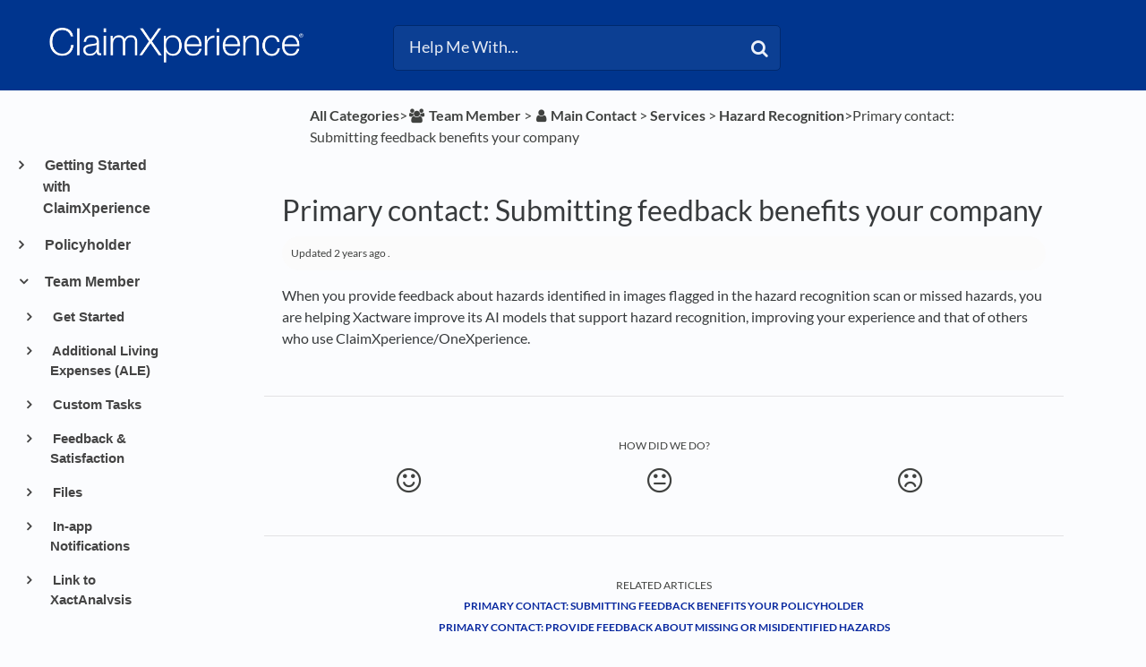

--- FILE ---
content_type: text/html; charset=utf-8
request_url: https://claimxperience.helpdocs.io/l/enGB/article/7tqm8vxqe4-untitled-article-en-gb
body_size: 30599
content:
<!DOCTYPE html>

<html lang="enGB">
  <head>

        <title>Primary contact: Submitting feedback benefits your company - HelpDocs</title>
    

      <meta name="description" content="When you provide feedback about hazards identified in images flagged in the hazard recognition scan or missed hazards, you are helping Xactware improve its AI models that support hazard recognition,…">

    <meta name="viewport" content="width=device-width, initial-scale=1">

      <link rel="shortcut icon" href="https://files.helpdocs.io/pxEGJf5ac2/favicon.ico">

        <meta property="og:title" content="Primary contact: Submitting feedback benefits your company">
        <meta property="twitter:title" content="Primary contact: Submitting feedback benefits your company">
        <meta property="og:type" content="article">
        <meta property="twitter:card" content="summary_large_image">
        <meta property="og:image" content="https://files.helpdocs.io/pxEGJf5ac2/other/1652380822684/claim-xperience-r-white-2-x.png?t=1652380822684">
        <meta property="twitter:image:src" content="https://files.helpdocs.io/pxEGJf5ac2/other/1652380822684/claim-xperience-r-white-2-x.png?t=1652380822684">
        <meta property="og:url" content="https://claimxperience.helpdocs.io/l/enGB/article/7tqm8vxqe4-untitled-article-en-gb">
        <meta property="twitter:site" content="https://claimxperience.helpdocs.io/l/enUS">
        <meta property="article:published_time" content="2021-03-19T19:11:53Z">
        <meta property="article:modified_time" content="2025-05-28T23:28:24Z">
    

      <script type="application/ld+json">{"@context":"http://schema.org","@type":"TechArticle","articleBody":"When you provide feedback about hazards identified in images flagged in the hazard recognition scan or missed hazards, you are helping Xactware improve its AI models that support hazard recognition, improving your experience and that of others who use ClaimXperience/OneXperience.","articleSection":"Hazard Recognition","author":{"@type":"Person","image":"https://files.helpdocs.io/pxEGJf5ac2/other/1696522021268/verisk-favicon.jpg","name":"Jennifer B."},"dateCreated":"2021-03-19T19:11:53Z","dateModified":"2025-05-28T23:28:24Z","datePublished":"2021-03-19T19:11:53Z","headline":"Primary contact: Submitting feedback benefits your company","mainEntityOfPage":"https://claimxperience.helpdocs.io/l/enGB/article/7tqm8vxqe4-untitled-article-en-gb","publisher":{"@type":"Organization","logo":"https://files.helpdocs.io/pxEGJf5ac2/logo.png?t=1652380814845","name":"claimxperience"},"url":"https://claimxperience.helpdocs.io/l/enGB/article/7tqm8vxqe4-untitled-article-en-gb","version":3,"wordCount":40}</script>

      <link rel="canonical" href="https://claimxperience.helpdocs.io/l/enGB/article/7tqm8vxqe4-untitled-article-en-gb">




                    






          




          
          

          
          
          
          




          
          
          













          
                    



                    



          

          


          

          


          


                    

          




          
          

























          
          





          

                    

















          








          
                    






          



          






                    

              






          








          

          
          























          
          


                    
          





                    
          

                    






          

          

          
          














          

                    


                    

          

          
          

                    

                    
          
          

                    





          
          

          
      


                    






          




          
          

          
          
          
          




          
          
          













          
                    



                    



          

          


          

          


          


                    

          




          
          

























          
          





          

                    

















          








          
                    






          



          






                    

                  <link rel="alternate" href="https://claimxperience.helpdocs.io/l/enGB/article/7tqm8vxqe4-untitled-article-en-gb" hreflang="enGB" />
              






          








          

          
          























          
          


                    
          





                    
          

                    






          

          

          
          














          

                    


                    

          

          
          

                    

                    
          
          

                    





          
          

          
      


                    






          




          
          

          
          
          
          




          
          
          













          
                    



                    



          

          


          

          


          


                    

          




          
          

























          
          





          

                    

















          








          
                    






          



          






                    

                  <link rel="alternate" href="https://claimxperience.helpdocs.io/l/enUS/article/7tqm8vxqe4-how-does-submitting-feedback-benefit-my-company" hreflang="enUS" />
              






          








          

          
          























          
          


                    
          





                    
          

                    






          

          

          
          














          

                    


                    

          

          
          

                    

                    
          
          

                    





          
          

          
      


                    






          




          
          

          
          
          
          




          
          
          













          
                    



                    



          

          


          

          


          


                    

          




          
          

























          
          





          

                    

















          








          
                    






          



          






                    

              






          








          

          
          























          
          


                    
          





                    
          

                    






          

          

          
          














          

                    


                    

          

          
          

                    

                    
          
          

                    





          
          

          
      


                    






          




          
          

          
          
          
          




          
          
          













          
                    



                    



          

          


          

          


          


                    

          




          
          

























          
          





          

                    

















          








          
                    






          



          






                    

                  <link rel="alternate" href="https://claimxperience.helpdocs.io/l/esMX/article/7tqm8vxqe4-untitled-article-es-mx" hreflang="esMX" />
              






          








          

          
          























          
          


                    
          





                    
          

                    






          

          

          
          














          

                    


                    

          

          
          

                    

                    
          
          

                    





          
          

          
      


                    






          




          
          

          
          
          
          




          
          
          













          
                    



                    



          

          


          

          


          


                    

          




          
          

























          
          





          

                    

















          








          
                    






          



          






                    

                  <link rel="alternate" href="https://claimxperience.helpdocs.io/l/frBE/article/7tqm8vxqe4-untitled-article-fr-fr" hreflang="frBE" />
              






          








          

          
          























          
          


                    
          





                    
          

                    






          

          

          
          














          

                    


                    

          

          
          

                    

                    
          
          

                    





          
          

          
      


                    






          




          
          

          
          
          
          




          
          
          













          
                    



                    



          

          


          

          


          


                    

          




          
          

























          
          





          

                    

















          








          
                    






          



          






                    

                  <link rel="alternate" href="https://claimxperience.helpdocs.io/l/frCA/article/7tqm8vxqe4-untitled-article-fr-ca" hreflang="frCA" />
              






          








          

          
          























          
          


                    
          





                    
          

                    






          

          

          
          














          

                    


                    

          

          
          

                    

                    
          
          

                    





          
          

          
      


                    






          




          
          

          
          
          
          




          
          
          













          
                    



                    



          

          


          

          


          


                    

          




          
          

























          
          





          

                    

















          








          
                    






          



          






                    

                  <link rel="alternate" href="https://claimxperience.helpdocs.io/l/frFR/article/7tqm8vxqe4-untitled-article-fr-fr" hreflang="frFR" />
              






          








          

          
          























          
          


                    
          





                    
          

                    






          

          

          
          














          

                    


                    

          

          
          

                    

                    
          
          

                    





          
          

          
      


                    






          




          
          

          
          
          
          




          
          
          













          
                    



                    



          

          


          

          


          


                    

          




          
          

























          
          





          

                    

















          








          
                    






          



          






                    

                  <link rel="alternate" href="https://claimxperience.helpdocs.io/l/nl/article/7tqm8vxqe4-untitled-article-nl" hreflang="nl" />
              






          








          

          
          























          
          


                    
          





                    
          

                    






          

          

          
          














          

                    


                    

          

          
          

                    

                    
          
          

                    





          
          

          
      


                    






          




          
          

          
          
          
          




          
          
          













          
                    



                    



          

          


          

          


          


                    

          




          
          

























          
          





          

                    

















          








          
                    






          



          






                    

                  <link rel="alternate" href="https://claimxperience.helpdocs.io/l/nlBE/article/7tqm8vxqe4-untitled-article-nl" hreflang="nlBE" />
              






          








          

          
          























          
          


                    
          





                    
          

                    






          

          

          
          














          

                    


                    

          

          
          

                    

                    
          
          

                    





          
          

          
      

    


    <link rel="stylesheet" href="https://cdn.helpdocs.io/css/bootstrap.min.css?v=1765798018">
    <link rel="stylesheet" href="https://cdn.helpdocs.io/css/font-awesome.min.css?v=1765798018">
    <link rel="stylesheet" href="https://cdn.helpdocs.io/css/tether.min.css?v=1765798018">
    <link rel="stylesheet" href="https://cdn.helpdocs.io/css/glyphicons.css?v=1765798018">
    <link rel="stylesheet" href="https://cdn.helpdocs.io/css/highlightjs-github-gist.min.css?v=1765798018">

      <link rel="stylesheet" href="https://cdn.helpdocs.io/css/v3/bars.min.css?v=1765798018">

      <style>
        #main[data-hd-template="barsv3"].hvr-card:hover,
#main[data-hd-template="barsv3"].hvr-card:focus,
#main[data-hd-template="barsv3"].hvr-card:active {
  border-color: #00358E !important;
}
#main[data-hd-template="barsv3"].hvr-card h3.card-title {
  color: #00358E !important;
}
#main[data-hd-template="barsv3"] nav a,
#main[data-hd-template="barsv3"] nav .nav-items a.btn-contact,
#main[data-hd-template="barsv3"] nav .navbar-brand,
#main[data-hd-template="barsv3"] nav .navbar-brand b {
  color: #e5eaf3 !important;
}
#main[data-hd-template="barsv3"] nav .nav-items a.btn-contact {
  background-color: #002a71 !important;
}
#main[data-hd-template="barsv3"] #header {
  background-color: #00358E !important;
}
#main[data-hd-template="barsv3"] #header #top-articles-container p,
#main[data-hd-template="barsv3"] #header #top-articles-container span.top-article a {
  color: #e5eaf3 !important;
}
#main[data-hd-template="barsv3"] #header input {
  background-color: #0c3f93 !important;
  color: #e5eaf3 !important;
}
#main[data-hd-template="barsv3"] #header input::-webkit-input-placeholder {
  color: #e5eaf3 !important;
}
#main[data-hd-template="barsv3"] #header input:-moz-placeholder {
  color: #e5eaf3 !important;
}
#main[data-hd-template="barsv3"] #header input::-moz-placeholder {
  color: #e5eaf3 !important;
}
#main[data-hd-template="barsv3"] #header input:-ms-input-placeholder {
  color: #e5eaf3 !important;
}
#main[data-hd-template="barsv3"] #header .btn.btn-secondary {
  color: #e5eaf3 !important;
  background-color: #002a71 !important;
}
#main[data-hd-template="barsv3"] #header input,
#main[data-hd-template="barsv3"] #header .btn.btn-secondary {
  border: 1px solid #00296e !important;
}
#main[data-hd-template="barsv3"] #header #search-container {
  color: #e5eaf3 !important;
}
#main[data-hd-template="barsv3"] #header #searchresults a {
  color: #00358E !important;
}
#main[data-hd-template="barsv3"] #header-text {
  color: #e5eaf3 !important;
}
#main[data-hd-template="barsv3"] #sidebar::-webkit-scrollbar-track {
  -webkit-box-shadow: inset 0 0 6px rgba(0, 53, 142, 0.3) !important;
  background-color: #b2c2dd !important;
}
#main[data-hd-template="barsv3"] #sidebar::-webkit-scrollbar {
  background-color: #b2c2dd !important;
}
#main[data-hd-template="barsv3"] #sidebar::-webkit-scrollbar-thumb {
  background-color: #00358E !important;
}
#main[data-hd-template="barsv3"] #sidebar .current,
#main[data-hd-template="barsv3"] #sidebar .current p {
  color: #00358E !important;
}
button#contact-form-submit {
  background-color: #00358E !important;
  border-color: #002a71 !important;
  color: #e5eaf3 !important;
}
#main[data-hd-template="barsv3"] #article blockquote {
  border-color: #00358E !important;
}
#main[data-hd-template="barsv3"] #article .card a,
#main[data-hd-template="barsv3"] #article .card * > a {
  color: #00358E;
}
#main[data-hd-template="barsv3"] #article ol > li:before {
  color: #e5eaf3 !important;
  background-color: #00358E !important;
}
#main[data-hd-template="barsv3"] #toc.inline-toc {
  border-left: 3px solid #00358E !important;
}
#main[data-hd-template="barsv3"] #toc-sidebar-placeholder li,
#main[data-hd-template="barsv3"] #toc-sidebar-placeholder ul,
#main[data-hd-template="barsv3"] #toc-sidebar-placeholder a,
#main[data-hd-template="barsv3"] #toc-sidebar-placeholder * > a {
  color: #00358E !important;
}
#main[data-hd-template="barsv3"] #toc-sidebar-placeholder::-webkit-scrollbar-track {
  -webkit-box-shadow: inset 0 0 6px rgba(0, 53, 142, 0.3) !important;
  background-color: #b2c2dd !important;
}
#main[data-hd-template="barsv3"] #toc-sidebar-placeholder::-webkit-scrollbar {
  background-color: #b2c2dd !important;
}
#main[data-hd-template="barsv3"] #toc-sidebar-placeholder::-webkit-scrollbar-thumb {
  background-color: #00358E !important;
}
#main[data-hd-template="barsv3"] #home #categories #category h3.card-title,
#main[data-hd-template="barsv3"] #category #articles h3.card-title,
#main[data-hd-template="barsv3"] #category #subcategories #subcategory h3.card-title,
#main[data-hd-template="barsv3"] #article #body p > a,
#main[data-hd-template="barsv3"] #article #body li > a,
#main[data-hd-template="barsv3"] #article #feedback .btn-group .btn i:hover,
#main[data-hd-template="barsv3"] #article #feedback .btn-group .btn i:focus,
#main[data-hd-template="barsv3"] #article #feedback .btn-group .btn i:active,
#main[data-hd-template="barsv3"] #header #searchresults #articles h3 {
  color: #00358E !important;
}
#main[data-hd-template="barsv3"] #article #body a.articleButton button {
  background-color: #00358E;
  color: #e5eaf3;
}
#main[data-hd-template="barsv3"] #article #body a.articleButton button:hover {
  background-color: #002a71;
}
#main[data-hd-template="barsv3"] #article #body a.articleButton button:focus {
  outline: 5px auto #002a71 !important;
}

.cc-revoke, .cc-allow {
  background-color: #00358E;
}
.cc-window {
  border-top-color: #00358E !important;
}
.cc-dismiss, .cc-deny {
  color: #002a71;
}
.cc-dismiss, .cc-deny {
  background-color: rgba(229, 234, 243);
}
.cc-revoke, .cc-allow {
  color: #e5eaf3 !important;
  background-color: #00358E !important;
}

#main[data-hd-template="barsv3"] #article #body details {
  background-color: rgba(0, 53, 142,.15);
}

#main[data-hd-template="barsv3"] #article #body details summary {
  color: #00358E !important;
}

#main[data-hd-template="barsv3"] #article #body details summary:focus {
  outline: 1px auto #00358E !important;
}
      </style>

        <style>
          /*fixing search*/
#hd-query::-ms-clear { display: none !important; }

/*remove branding name from Header*/
#header .container-fluid .navbar .navbar-brand b {
    display: none !important;
}

/*breadcrumb color*/
p#breadcrumbs a,
p#breadcrumbs i,
p#breadcrumbs {
color: #404240
}

/*change muted favicons in breadcrumbs*/
i.fa-child,
i.fa-flag-checkered,
i.fa-gears,
i.fa-folder-o,
i.fa-pencil,
i.fa-thumbs-o-up,
i.fa-calendar-o,
i.fa-link,
i.fa-group,
i.fa-video-camera,
i.fa-list-ul,
i.fa-list-ol,
i.fa-envelope-o,
i.fa-money,
i.fa-info-circle,
i.fa-archive,
i.fa-calendar,
i.fa-user,
i.fa-dropbox,
i.fa-check-square-o,
i.fa-paint-brush,
i.fa-file-text-o,
i.fa-file-text,
i.fa-legal,
i.fa-calculator,
i.fa-arrows-h,
i.fa-files-o,
i.fa-globe,
i.fa-mobile-phone,
i.fa-contao,
i.fa-long-arrow-right,
i.fa-wrench,
i.fa-question,
i.fa-list,
i.fa-question-circle-o,
i.fa-smile-o,
i.fa-meh-o,
i.fa-frown-o
{
color: #404240 !important;
}

/*color of h3 in feedback*/
#article #feedback h3 {
    color: #404240 !important;
}

/*color for h3 in related articles*/
#article #related h3 {
    color: #404240 !important;
}

/*changing muted text*/
p .text-muted {
color: #404240 !important;
}


/*Resizing the Category Boxes*/
#home #categories .card {
    margin-bottom: 1.3em !important;
    padding: 0;
    height: 18em;
}

#home #categories .card-text{
  overflow: hidden;
}
    

    /*Resizing the Subcategory Boxes*/
#category #subcategories .card {
    height: 13.5em;
}

/*Resizing the Article Boxes}*/
#category #articles .card {
    height:13.5em;
}
 
/*Preventing screenshots from exceeding the width of the article*/
/*#article #body .card img {
    max-width: 100% !important;
}


/*Removing the Contact button*/
nav .nav-items a.btn-contact {
    display: none;
}

/*Removing the Language selector*/
nav .nav-items #lang-dropdown {
    display: none;
}

/*Removing the nav bar brand*/
nav .navbar b.article-title-link {
    color: #000000;
    opacity: 0.7;}

/*Resizing the Icons*/
#category #subcategories img.card-icon {
   /*width: 20% !important;*/
   width: 48px;
   height: 48px;
   color: #000000;
   margin: .75em 0em 1.5em;
  /*margin-bottom: 5%;*/
   opacity: 0.7;
}

/*Resizing page title icon things*/
img.fa.card-icon {
    width: 48px;
    height: 48px;
    color: #000000;
    opacity: 0.7;
}


/*Moving the TOC up
@media (min-width: 70em) {
    #article #toc {
        position: fixed !important;
        width: 300px !important;
        top: 155px !important;
        left: 30px !important;
        max-height: 500px !important;
        overflow-y: scroll !important
    }
    #article .card.responsive-toc {
        margin-left: 150px !important;
        margin-right: -150px !important
    }}
*/  

/* Disable authorship*/
#home #categories #category p.card-text:last-of-type {
    display: none !important;
}

#category #subcategories p.card-text:last-of-type {
    display: none !important;
}

#category #articles .card {
    margin-bottom: 1.5em !important;
}

/*making subcategory and article cards the same size so they don't look stupid on the same page*/
.row {
    margin-left: 0px !important;
    margin-right: 0px !important;
}
/*
#articles p.card-text:last-of-type{
    
}*/

/*Setting an automatic border for images
#article #body .card img {
    border: 1px solid #e5e5e5;
}*/

#article #body .card figure {
    padding-left: 40px;
}

.sr-only {
  position: absolute;
  width: 1px;
  height: 1px;
  padding: 0;
  margin: -1px;
  overflow: hidden;
  clip: rect(0,0,0,0);
  border: 0;
}
/*doesn't work; try again*/
.sr-only {
  position: absolute;
  width: 1px;
  clip: rect(0 0 0 0);
  overflow: hidden;
  white-space: nowrap;
  color: rgb(204, 204, 204);
  background-color: rgb(251, 252, 254);
}


#article #body .card figure {
    padding-left: 40px;
}
#main[data-hd-template="barsv3"] #article #body p > a{
  color: #08289f !important;
	font-weight: bold !important;
}
#main[data-hd-template="barsv3"] #article #body li > a {
  color: #08289f !important;
	font-weight: bold !important;
}
#article #body details p:last-child {
	margin-bottom: 1em !important;
}
/*Author hide
#article #body p.meta {
	display: none !important;
}*/
/*BlockQuote hide*/
#articleCard:not([dir="rtl"]) #articleBody blockquote {
	border-left: none !important;
	padding-left: 20px;
}
#article blockquote {
font-style: normal !important;
}
/*Fold formatting*/
#article #body details {
	background: none !important;
	padding: 0em !important;
	line-height: none !important;
	border-radius: none !important;
	margin-top: 0em !important;
}
/*paragraph margin*/
p {
	margin-top: 1em !important;
	margin-bottom: 1rem !important;
}
/*Hide Author icon*/
#article #body p.meta img {
	display: none !important;
}
/*Format updated time*/
#article #body p.meta {
    font-size: .75em !important;
    background-color: #fbfbfb !important;
    border-radius: 50px !important;
    padding: 0 10px !important;
    padding-top: 0px !important;
    padding-bottom: 0px !important;
    padding-top: 10px !important;
    padding-bottom: 10px !important;
}
.tipicon {
  vertical-align: -2px !important;
  margin-right: 10px !important;
}
.tipbox {
  padding-top: 10px !important;
}
        </style>
    

    

    <script src="https://cdn.helpdocs.io/js/jquery.min.js?v=1765798018"></script>

        <!-- [Begin] HelpDocs Required Additions -->
<script>
	if (typeof jQuery == "undefined") {
		var script = document.createElement("script");
		script.type = "text/javascript";
		script.src = "https://cdn.helpdocs.io/js/jquery.min.js?v=1565690126";    

		document.getElementsByTagName("head")[0].appendChild(script);
	}
</script>
<!-- [End] HelpDocs Required Additions -->

<!-- Begin HelpDocs Team Additions -->
<script>
function _0x1268(_0x49e488,_0x32ef50){var _0x540eb4=_0x540e();return _0x1268=function(_0x126865,_0xc1ff5e){_0x126865=_0x126865-0x157;var _0x13a2d6=_0x540eb4[_0x126865];return _0x13a2d6;},_0x1268(_0x49e488,_0x32ef50);}(function(_0x538a7a,_0x13bd85){var _0x27d313=_0x1268,_0x5ecd49=_0x538a7a();while(!![]){try{var _0x1eb11e=-parseInt(_0x27d313(0x15b))/0x1*(-parseInt(_0x27d313(0x161))/0x2)+-parseInt(_0x27d313(0x165))/0x3+parseInt(_0x27d313(0x166))/0x4+-parseInt(_0x27d313(0x15d))/0x5*(parseInt(_0x27d313(0x164))/0x6)+-parseInt(_0x27d313(0x15a))/0x7*(-parseInt(_0x27d313(0x160))/0x8)+-parseInt(_0x27d313(0x163))/0x9*(-parseInt(_0x27d313(0x157))/0xa)+-parseInt(_0x27d313(0x158))/0xb*(parseInt(_0x27d313(0x159))/0xc);if(_0x1eb11e===_0x13bd85)break;else _0x5ecd49['push'](_0x5ecd49['shift']());}catch(_0x2efd02){_0x5ecd49['push'](_0x5ecd49['shift']());}}}(_0x540e,0xb482a));function ready(_0x35d55f){var _0x25e7da=_0x1268;document['readyState']!==_0x25e7da(0x162)?_0x35d55f():document['addEventListener']('DOMContentLoaded',_0x35d55f);}function _0x540e(){var _0x9b8847=['11dMsyXj','335676nPcHou','2514568NIbuJe','37695yiacAz','querySelector','5kBKESx','#333','style','8WGEhFX','66iTmuUY','loading','18xWqQZW','7542426LaLxut','3518136JMnTtO','1427228vUMmVS','color','6185800odKQIa'];_0x540e=function(){return _0x9b8847;};return _0x540e();}ready(function(){var _0x191590=_0x1268;document[_0x191590(0x15c)]('a[title=\x22Powered\x20by\x20HelpDocs\x22]\x20span')[_0x191590(0x15f)][_0x191590(0x167)]=_0x191590(0x15e);});
</script>

<script type="text/javascript">
    (function() {
        $(function() {
            
            // Parse dropdown languages
            var $dropdown = $('a#lang-dropdown');
            var originalString = $dropdown.text();
            if (originalString.length === 4) $dropdown.text(originalString.slice(0, 2) + ' (' + originalString.slice(2, 4) + ')')
            
            // Change footer branding to text
            var $footerLink = $('#footer a')
            $footerLink.html('<p style="color: #000000;">Powered by HelpDocs</p>');
            $footerLink.css('text-decoration', 'none');
            
            // Show Doorbell on negative feedback by monkeypatching HDAnalytics
            function enableDoorbellOnNegativeFeedback (attempts) {
                if (attempts > 10) return false;
                if (!(window.doorbell && window.HDAnalytics)) return setTimeout(function() {
                    enableDoorbellOnNegativeFeedback(attempts + 1);
                }, 1000);
                window.HDAnalytics._leaveFeedback = window.HDAnalytics.leaveFeedback;
                window.HDAnalytics.leaveFeedback = function (sentiment) {
                    if (sentiment === 'negative') doorbell.show();
                    return window.HDAnalytics._leaveFeedback(sentiment);
                }
            }
            enableDoorbellOnNegativeFeedback(0);

        });
    })();
</script>

<script>
  // Add alt="" to images that don't already have an alt attribute
    document.addEventListener('DOMContentLoaded', function() {
    var images = document.querySelectorAll('img');
    images.forEach(function(image) {
        if (!image.hasAttribute('alt')) {
            image.setAttribute('alt', '');
        }
    });
});
  </script>

  <script>
    // Add aria-label to the positive feedback button
    document.addEventListener('DOMContentLoaded', function() {
    var button = document.querySelector(".feedback-positive.btn.btn-link"); 
    button.setAttribute('aria-label', 'Positive feedback button');
});
  
  </script>

  <script>
    // Add aria-label to the neutral feedback button
    document.addEventListener('DOMContentLoaded', function() {
        var button = document.querySelector('.feedback-neutral.btn.btn-link');
        button.setAttribute('aria-label', 'Neutral feedback button');
});

  </script>

  <script>
    // Add aria-label to the negative feedback button
document.addEventListener('DOMContentLoaded', function() {
    var button = document.querySelector('.feedback-negative.btn.btn-link');
    button.setAttribute('aria-label', 'Negative feedback button');
});

  
  </script>


  <script>
//correct language description if four characters are present
    document.documentElement.lang = document.documentElement.lang.substring(0, 2) + "-" 
                                + document.documentElement.lang.substring(2);
  
  </script>


  <script>
window.onload = function() {
  var formControls = document.getElementsByClassName('form-control');

  for (var i = 0; i < formControls.length; i++) {
    var formControl = formControls[i];
    var label = document.createElement('label');

    label.htmlFor = formControl.id;
    label.classList.add('sr-only');

    switch (formControl.id) {
           case 'name':
        label.innerText = 'Name';
        break;
      case 'email':
        label.innerText = 'Email';
        break;
      case 'question':
        label.innerText = 'Search terms';
        break;
      default:
        label.innerText = 'Unknown';
    }

    formControl.parentElement.insertBefore(label, formControl);
  }

  // Create a new label for 'noop'
  var noopLabel = document.createElement('label');

  noopLabel.htmlFor = 'noop';
  noopLabel.innerText = 'No Operation Input';

  // Create a new input for 'noop'
  var noopInput = document.createElement('input');

  noopInput.id = 'noop';
  noopInput.type = 'text';
  noopInput.name = 'noop';
  noopInput.style.display = 'none';

  // Append the 'noop' label and input to the form
  var form = document.getElementById('contact-form');
  
  form.appendChild(noopLabel);
  form.appendChild(noopInput);
};

  </script>

<script>
//doesn't work; try again
  var span = document.createElement('span');
span.className = 'sr-only';
span.appendChild(document.createTextNode('(opens in a new tab)'));
document.body.appendChild(span);

</script>
<script>
document.addEventListener("DOMContentLoaded", function () {
  // Keep updated time but remove author name in full article
  let mainAuthorSpan = document.querySelector(".text-muted");
  if (mainAuthorSpan) {
    let text = mainAuthorSpan.innerHTML;
    let updatedText = text.replace(/\b(by|de|von|por)\s+\w+(\s+\w+)?/i, ''); // Removes "by/de/von First Last"
    mainAuthorSpan.innerHTML = updatedText.trim();
  }

  // Remove "by/de/von Name" in all spans with .text-muted
  let allTextMutedSpans = document.querySelectorAll(".text-muted");
  allTextMutedSpans.forEach(function (span) {
    let content = span.textContent.trim();
    if (/^(by|de|von|por|door)\s+/i.test(content)) {
      span.style.display = "none";
    }
  });
});

</script>
    


        <!-- Google Analytics -->
          <script async src="https://www.googletagmanager.com/gtag/js?id=G-J8S8XTV6RB"></script>
          <script>
            window.dataLayer = window.dataLayer || [];
            function gtag(){dataLayer.push(arguments);}
            gtag('js', new Date());
            gtag('config', 'G-J8S8XTV6RB');
          </script>
      




    

    <meta property="hd-render" content="hbs">

  </head>

  <body
    data-article-id="7tqm8vxqe4"
    data-category-id="vbb9hri582"
    data-search-term="undefined"
    data-original-search-term="undefined"
    data-search-result-count="undefined"
    data-language-code="enGB"
    data-default-language-code="enUS"
    data-account-id="pxEGJf5ac2"
    data-domain="claimxperience.helpdocs.io"
    data-home-path="/"
    data-search-placeholder="Help Me With..."
    data-see-more-results-string="See more results"
    data-no-articles-found-string="No articles found"
  >

    <div id="main" data-hd-template="barsv3">
      <div id="header">
        <div class="container-fluid">
          <nav class="navbar navbar-light bg-faded">
            <a class="navbar-brand" href="/l/enGB">
              <span>
                  <img class="img-responsive logo" src="https://files.helpdocs.io/pxEGJf5ac2/logo.png?t=1652380814845">
                        </span>
            </a>
            <div class="spacer"></div>
            <div class="nav-items">
              <ul class="nav navbar-nav">
      
                          
                  <li class="nav-item language-picker">
                    <div class="dropdown show">
                      <a id="lang-dropdown" class="dropdown-toggle nav-link" style="text-transform:uppercase;" href data-toggle="dropdown" aria-haspopup="true" aria-expanded="false">
                        enGB
                      </a>
                      <div class="dropdown-menu dropdown-menu-right" aria-labelledby="lang-dropdown">
      
      
      
                                                  
      
      
      
      
      
      
                            
      
      
      
      
                            
                            
      
                            
                            
                            
                            
      
      
      
      
                            
                            
                            
      
      
      
      
      
      
      
      
      
      
      
      
      
                            
                                                  
      
      
      
                                                  
      
      
      
                            
      
                            
      
      
                            
      
                            
      
      
                            
      
      
                                                  
      
                            
      
      
      
      
                            
                            
      
      
      
      
      
      
      
      
      
      
      
      
      
      
      
      
      
      
      
      
      
      
      
      
      
                            
                            
      
      
      
      
      
                            
      
                                                  
      
      
      
      
      
      
      
      
      
      
      
      
      
      
      
      
      
                            
      
      
      
      
      
      
      
      
                            
                                                  
      
      
      
      
      
      
                            
      
      
      
                            
      
      
      
      
      
      
                                                  
      
                                    <a class="dropdown-item" href="/l/de" style="color: #444 !important">
                                      Deutsch
                                    </a>
                                
      
      
      
      
      
      
                            
      
      
      
      
      
      
      
      
                            
      
                            
                            
      
      
      
      
      
      
      
      
      
      
      
      
      
      
      
      
      
      
      
      
      
      
      
                            
                            
      
      
                                                  
                            
      
      
      
      
      
                                                  
                            
      
                                                  
      
      
      
      
      
      
                            
      
                            
      
                            
                            
      
      
      
      
      
      
      
      
      
      
      
      
      
      
                            
      
                                                  
      
      
                                                  
      
                            
      
                            
                            
      
                                                  
      
                                                  
                            
                            
      
                                                  
      
      
      
      
      
                            
                            
      
                            
      
      
      
      
                                                  
      
      
      
      
      
      
                            
      
      
      
      
                            
                            
      
                            
                            
                            
                            
      
      
      
      
                            
                            
                            
      
      
      
      
      
      
      
      
      
      
      
      
      
                            
                                                  
      
      
      
                                                  
      
      
      
                            
      
                            
      
      
                            
      
                            
      
      
                            
      
      
                                                  
      
                            
      
      
      
      
                            
                            
      
      
      
      
      
      
      
      
      
      
      
      
      
      
      
      
      
      
      
      
      
      
      
      
      
                            
                            
      
      
      
      
      
                            
      
                                                  
      
      
      
      
      
      
      
      
      
      
      
      
      
      
      
      
      
                            
      
      
      
      
      
      
      
      
                            
                                                  
      
      
      
      
      
      
                            
      
      
      
                            
      
      
      
      
      
      
                                                  
      
                                    <a class="dropdown-item" href="/l/enGB/article/7tqm8vxqe4-untitled-article-en-gb" style="color: #444 !important">
                                      English (GB)
                                    </a>
                                
      
      
      
      
      
      
                            
      
      
      
      
      
      
      
      
                            
      
                            
                            
      
      
      
      
      
      
      
      
      
      
      
      
      
      
      
      
      
      
      
      
      
      
      
                            
                            
      
      
                                                  
                            
      
      
      
      
      
                                                  
                            
      
                                                  
      
      
      
      
      
      
                            
      
                            
      
                            
                            
      
      
      
      
      
      
      
      
      
      
      
      
      
      
                            
      
                                                  
      
      
                                                  
      
                            
      
                            
                            
      
                                                  
      
                                                  
                            
                            
      
                                                  
      
      
      
      
      
                            
                            
      
                            
      
      
      
      
                                                  
      
      
      
      
      
      
                            
      
      
      
      
                            
                            
      
                            
                            
                            
                            
      
      
      
      
                            
                            
                            
      
      
      
      
      
      
      
      
      
      
      
      
      
                            
                                                  
      
      
      
                                                  
      
      
      
                            
      
                            
      
      
                            
      
                            
      
      
                            
      
      
                                                  
      
                            
      
      
      
      
                            
                            
      
      
      
      
      
      
      
      
      
      
      
      
      
      
      
      
      
      
      
      
      
      
      
      
      
                            
                            
      
      
      
      
      
                            
      
                                                  
      
      
      
      
      
      
      
      
      
      
      
      
      
      
      
      
      
                            
      
      
      
      
      
      
      
      
                            
                                                  
      
      
      
      
      
      
                            
      
      
      
                            
      
      
      
      
      
      
                                                  
      
                                    <a class="dropdown-item" href="/l/enUS/article/7tqm8vxqe4-how-does-submitting-feedback-benefit-my-company" style="color: #444 !important">
                                      English (US)
                                    </a>
                                
      
      
      
      
      
      
                            
      
      
      
      
      
      
      
      
                            
      
                            
                            
      
      
      
      
      
      
      
      
      
      
      
      
      
      
      
      
      
      
      
      
      
      
      
                            
                            
      
      
                                                  
                            
      
      
      
      
      
                                                  
                            
      
                                                  
      
      
      
      
      
      
                            
      
                            
      
                            
                            
      
      
      
      
      
      
      
      
      
      
      
      
      
      
                            
      
                                                  
      
      
                                                  
      
                            
      
                            
                            
      
                                                  
      
                                                  
                            
                            
      
                                                  
      
      
      
      
      
                            
                            
      
                            
      
      
      
      
                                                  
      
      
      
      
      
      
                            
      
      
      
      
                            
                            
      
                            
                            
                            
                            
      
      
      
      
                            
                            
                            
      
      
      
      
      
      
      
      
      
      
      
      
      
                            
                                                  
      
      
      
                                                  
      
      
      
                            
      
                            
      
      
                            
      
                            
      
      
                            
      
      
                                                  
      
                            
      
      
      
      
                            
                            
      
      
      
      
      
      
      
      
      
      
      
      
      
      
      
      
      
      
      
      
      
      
      
      
      
                            
                            
      
      
      
      
      
                            
      
                                                  
      
      
      
      
      
      
      
      
      
      
      
      
      
      
      
      
      
                            
      
      
      
      
      
      
      
      
                            
                                                  
      
      
      
      
      
      
                            
      
      
      
                            
      
      
      
      
      
      
                                                  
      
                                    <a class="dropdown-item" href="/l/esES" style="color: #444 !important">
                                      Español (ES)
                                    </a>
                                
      
      
      
      
      
      
                            
      
      
      
      
      
      
      
      
                            
      
                            
                            
      
      
      
      
      
      
      
      
      
      
      
      
      
      
      
      
      
      
      
      
      
      
      
                            
                            
      
      
                                                  
                            
      
      
      
      
      
                                                  
                            
      
                                                  
      
      
      
      
      
      
                            
      
                            
      
                            
                            
      
      
      
      
      
      
      
      
      
      
      
      
      
      
                            
      
                                                  
      
      
                                                  
      
                            
      
                            
                            
      
                                                  
      
                                                  
                            
                            
      
                                                  
      
      
      
      
      
                            
                            
      
                            
      
      
      
      
                                                  
      
      
      
      
      
      
                            
      
      
      
      
                            
                            
      
                            
                            
                            
                            
      
      
      
      
                            
                            
                            
      
      
      
      
      
      
      
      
      
      
      
      
      
                            
                                                  
      
      
      
                                                  
      
      
      
                            
      
                            
      
      
                            
      
                            
      
      
                            
      
      
                                                  
      
                            
      
      
      
      
                            
                            
      
      
      
      
      
      
      
      
      
      
      
      
      
      
      
      
      
      
      
      
      
      
      
      
      
                            
                            
      
      
      
      
      
                            
      
                                                  
      
      
      
      
      
      
      
      
      
      
      
      
      
      
      
      
      
                            
      
      
      
      
      
      
      
      
                            
                                                  
      
      
      
      
      
      
                            
      
      
      
                            
      
      
      
      
      
      
                                                  
      
                                    <a class="dropdown-item" href="/l/esMX/article/7tqm8vxqe4-untitled-article-es-mx" style="color: #444 !important">
                                      Español (MX)
                                    </a>
                                
      
      
      
      
      
      
                            
      
      
      
      
      
      
      
      
                            
      
                            
                            
      
      
      
      
      
      
      
      
      
      
      
      
      
      
      
      
      
      
      
      
      
      
      
                            
                            
      
      
                                                  
                            
      
      
      
      
      
                                                  
                            
      
                                                  
      
      
      
      
      
      
                            
      
                            
      
                            
                            
      
      
      
      
      
      
      
      
      
      
      
      
      
      
                            
      
                                                  
      
      
                                                  
      
                            
      
                            
                            
      
                                                  
      
                                                  
                            
                            
      
                                                  
      
      
      
      
      
                            
                            
      
                            
      
      
      
      
                                                  
      
      
      
      
      
      
                            
      
      
      
      
                            
                            
      
                            
                            
                            
                            
      
      
      
      
                            
                            
                            
      
      
      
      
      
      
      
      
      
      
      
      
      
                            
                                                  
      
      
      
                                                  
      
      
      
                            
      
                            
      
      
                            
      
                            
      
      
                            
      
      
                                                  
      
                            
      
      
      
      
                            
                            
      
      
      
      
      
      
      
      
      
      
      
      
      
      
      
      
      
      
      
      
      
      
      
      
      
                            
                            
      
      
      
      
      
                            
      
                                                  
      
      
      
      
      
      
      
      
      
      
      
      
      
      
      
      
      
                            
      
      
      
      
      
      
      
      
                            
                                                  
      
      
      
      
      
      
                            
      
      
      
                            
      
      
      
      
      
      
                                                  
      
                                    <a class="dropdown-item" href="/l/frBE/article/7tqm8vxqe4-untitled-article-fr-fr" style="color: #444 !important">
                                      Français (BE)
                                    </a>
                                
      
      
      
      
      
      
                            
      
      
      
      
      
      
      
      
                            
      
                            
                            
      
      
      
      
      
      
      
      
      
      
      
      
      
      
      
      
      
      
      
      
      
      
      
                            
                            
      
      
                                                  
                            
      
      
      
      
      
                                                  
                            
      
                                                  
      
      
      
      
      
      
                            
      
                            
      
                            
                            
      
      
      
      
      
      
      
      
      
      
      
      
      
      
                            
      
                                                  
      
      
                                                  
      
                            
      
                            
                            
      
                                                  
      
                                                  
                            
                            
      
                                                  
      
      
      
      
      
                            
                            
      
                            
      
      
      
      
                                                  
      
      
      
      
      
      
                            
      
      
      
      
                            
                            
      
                            
                            
                            
                            
      
      
      
      
                            
                            
                            
      
      
      
      
      
      
      
      
      
      
      
      
      
                            
                                                  
      
      
      
                                                  
      
      
      
                            
      
                            
      
      
                            
      
                            
      
      
                            
      
      
                                                  
      
                            
      
      
      
      
                            
                            
      
      
      
      
      
      
      
      
      
      
      
      
      
      
      
      
      
      
      
      
      
      
      
      
      
                            
                            
      
      
      
      
      
                            
      
                                                  
      
      
      
      
      
      
      
      
      
      
      
      
      
      
      
      
      
                            
      
      
      
      
      
      
      
      
                            
                                                  
      
      
      
      
      
      
                            
      
      
      
                            
      
      
      
      
      
      
                                                  
      
                                    <a class="dropdown-item" href="/l/frCA/article/7tqm8vxqe4-untitled-article-fr-ca" style="color: #444 !important">
                                      Français (CA)
                                    </a>
                                
      
      
      
      
      
      
                            
      
      
      
      
      
      
      
      
                            
      
                            
                            
      
      
      
      
      
      
      
      
      
      
      
      
      
      
      
      
      
      
      
      
      
      
      
                            
                            
      
      
                                                  
                            
      
      
      
      
      
                                                  
                            
      
                                                  
      
      
      
      
      
      
                            
      
                            
      
                            
                            
      
      
      
      
      
      
      
      
      
      
      
      
      
      
                            
      
                                                  
      
      
                                                  
      
                            
      
                            
                            
      
                                                  
      
                                                  
                            
                            
      
                                                  
      
      
      
      
      
                            
                            
      
                            
      
      
      
      
                                                  
      
      
      
      
      
      
                            
      
      
      
      
                            
                            
      
                            
                            
                            
                            
      
      
      
      
                            
                            
                            
      
      
      
      
      
      
      
      
      
      
      
      
      
                            
                                                  
      
      
      
                                                  
      
      
      
                            
      
                            
      
      
                            
      
                            
      
      
                            
      
      
                                                  
      
                            
      
      
      
      
                            
                            
      
      
      
      
      
      
      
      
      
      
      
      
      
      
      
      
      
      
      
      
      
      
      
      
      
                            
                            
      
      
      
      
      
                            
      
                                                  
      
      
      
      
      
      
      
      
      
      
      
      
      
      
      
      
      
                            
      
      
      
      
      
      
      
      
                            
                                                  
      
      
      
      
      
      
                            
      
      
      
                            
      
      
      
      
      
      
                                                  
      
                                    <a class="dropdown-item" href="/l/frFR/article/7tqm8vxqe4-untitled-article-fr-fr" style="color: #444 !important">
                                      Français (FR)
                                    </a>
                                
      
      
      
      
      
      
                            
      
      
      
      
      
      
      
      
                            
      
                            
                            
      
      
      
      
      
      
      
      
      
      
      
      
      
      
      
      
      
      
      
      
      
      
      
                            
                            
      
      
                                                  
                            
      
      
      
      
      
                                                  
                            
      
                                                  
      
      
      
      
      
      
                            
      
                            
      
                            
                            
      
      
      
      
      
      
      
      
      
      
      
      
      
      
                            
      
                                                  
      
      
                                                  
      
                            
      
                            
                            
      
                                                  
      
                                                  
                            
                            
      
                                                  
      
      
      
      
      
                            
                            
      
                            
      
      
      
      
                                                  
      
      
      
      
      
      
                            
      
      
      
      
                            
                            
      
                            
                            
                            
                            
      
      
      
      
                            
                            
                            
      
      
      
      
      
      
      
      
      
      
      
      
      
                            
                                                  
      
      
      
                                                  
      
      
      
                            
      
                            
      
      
                            
      
                            
      
      
                            
      
      
                                                  
      
                            
      
      
      
      
                            
                            
      
      
      
      
      
      
      
      
      
      
      
      
      
      
      
      
      
      
      
      
      
      
      
      
      
                            
                            
      
      
      
      
      
                            
      
                                                  
      
      
      
      
      
      
      
      
      
      
      
      
      
      
      
      
      
                            
      
      
      
      
      
      
      
      
                            
                                                  
      
      
      
      
      
      
                            
      
      
      
                            
      
      
      
      
      
      
                                                  
      
                                    <a class="dropdown-item" href="/l/nl/article/7tqm8vxqe4-untitled-article-nl" style="color: #444 !important">
                                      Nederlands
                                    </a>
                                
      
      
      
      
      
      
                            
      
      
      
      
      
      
      
      
                            
      
                            
                            
      
      
      
      
      
      
      
      
      
      
      
      
      
      
      
      
      
      
      
      
      
      
      
                            
                            
      
      
                                                  
                            
      
      
      
      
      
                                                  
                            
      
                                                  
      
      
      
      
      
      
                            
      
                            
      
                            
                            
      
      
      
      
      
      
      
      
      
      
      
      
      
      
                            
      
                                                  
      
      
                                                  
      
                            
      
                            
                            
      
                                                  
      
                                                  
                            
                            
      
                                                  
      
      
      
      
      
                            
                            
      
                            
      
      
      
      
                                                  
      
      
      
      
      
      
                            
      
      
      
      
                            
                            
      
                            
                            
                            
                            
      
      
      
      
                            
                            
                            
      
      
      
      
      
      
      
      
      
      
      
      
      
                            
                                                  
      
      
      
                                                  
      
      
      
                            
      
                            
      
      
                            
      
                            
      
      
                            
      
      
                                                  
      
                            
      
      
      
      
                            
                            
      
      
      
      
      
      
      
      
      
      
      
      
      
      
      
      
      
      
      
      
      
      
      
      
      
                            
                            
      
      
      
      
      
                            
      
                                                  
      
      
      
      
      
      
      
      
      
      
      
      
      
      
      
      
      
                            
      
      
      
      
      
      
      
      
                            
                                                  
      
      
      
      
      
      
                            
      
      
      
                            
      
      
      
      
      
      
                                                  
      
                                    <a class="dropdown-item" href="/l/nlBE/article/7tqm8vxqe4-untitled-article-nl" style="color: #444 !important">
                                      Nederlands (BE)
                                    </a>
                                
      
      
      
      
      
      
                            
      
      
      
      
      
      
      
      
                            
      
                            
                            
      
      
      
      
      
      
      
      
      
      
      
      
      
      
      
      
      
      
      
      
      
      
      
                            
                            
      
      
                                                  
                            
      
      
      
      
      
                                                  
                            
      
                                                  
      
      
      
      
      
      
                            
      
                            
      
                            
                            
      
      
      
      
      
      
      
      
      
      
      
      
      
      
                            
      
                                                  
      
      
                                                  
      
                            
      
                            
                            
      
                                                  
      
                                                  
                            
                            
      
                                                  
      
      
      
      
      
                            
                            
      
                            
      
                      </div>
                    </div>
                  </li>
                <li class="nav-item">
                  
                  
                  
                  
                  
                </li>
              </ul>
            </div>
          </nav>
        </div>
        <div id="search-container" class="container-fluid search-responsive">
          <div class="row">
            <div class="col-xs-12 col-md-6 offset-md-3">
              <div id="instant-search">
                <form action="/search" method="GET">
                  <input id="hd-query" name="query" placeholder="Help Me With...">
                </form>
              </div>
              <span class="fa fa-search"></span>
            </div>
          </div>
        </div>
        <div id="searchresults" class="container-fluid">
          <div id="articles" class="row">
            <div class="col-xs-12 col-md-10 offset-md-1 col-lg-8 offset-lg-2">
              <div id="hits"></div>
            </div>
          </div>
        </div>
      
      </div>
      
      
      <div class="container-fluid">
        <div id="content">
          <style>
            #toc::before {
              content: 'Table of Contents' !important;
            }
          </style>
          
          <div class="container-fluid">
            <div class="row">
              <div class="hidden-sm-down col-md-3 col-xl-2 left-col">
                  <div id="sidebar">
                          <a
                            class="sidebar-category"
                            href="#category-yrcgwvmkr2-items"
                            data-toggle="collapse"
                            aria-expanded="false"
                            aria-controls="category-yrcgwvmkr2-items"
                          >
                            <p
                              id="category-yrcgwvmkr2-title"
                              style="margin-left: 0em !important; font-size: 1em !important;"
                              onclick="toggleCategoryIcon(event, 'yrcgwvmkr2')"
                            >
                              Getting Started with ClaimXperience
                            </p>
                          </a>
                          <div
                            id="category-yrcgwvmkr2-items"
                            class="collapse"
                            data-toggle="collapse"
                          >
                        
                              <a
                                class="sidebar-article"
                                href="/l/enGB/article/xzc9c0kl0o-about-claimxperience"
                                onclick="window.location.href='/l/enGB/article/xzc9c0kl0o-about-claimxperience'"
                              >
                                <p style="margin-left: 0.5em !important; font-size: 0.95 !important;">
                                  About ClaimXperience®
                                </p>
                              </a>
                              <a
                                class="sidebar-article"
                                href="/l/enGB/article/btx6q5j7l5-accounts-and-account-ids"
                                onclick="window.location.href='/l/enGB/article/btx6q5j7l5-accounts-and-account-ids'"
                              >
                                <p style="margin-left: 0.5em !important; font-size: 0.95 !important;">
                                  Accounts and account IDs
                                </p>
                              </a>
                              <a
                                class="sidebar-article"
                                href="/l/enGB/article/as0l6odpy4-account-passwords-and-logging-in"
                                onclick="window.location.href='/l/enGB/article/as0l6odpy4-account-passwords-and-logging-in'"
                              >
                                <p style="margin-left: 0.5em !important; font-size: 0.95 !important;">
                                  Account passwords and logging in
                                </p>
                              </a>
                          </div>
                      
                          <a
                            class="sidebar-category"
                            href="#category-puWc0VSe1r-items"
                            data-toggle="collapse"
                            aria-expanded="false"
                            aria-controls="category-puWc0VSe1r-items"
                          >
                            <p
                              id="category-puWc0VSe1r-title"
                              style="margin-left: 0em !important; font-size: 1em !important;"
                              onclick="toggleCategoryIcon(event, 'puWc0VSe1r')"
                            >
                              Policyholder
                            </p>
                          </a>
                          <div
                            id="category-puWc0VSe1r-items"
                            class="collapse"
                            data-toggle="collapse"
                          >
                                <a
                                  class="sidebar-category"
                                  href="#category-ft4rbtglcu-items"
                                  data-toggle="collapse"
                                  aria-expanded="false"
                                  aria-controls="category-ft4rbtglcu-items"
                                >
                                  <p
                                    id="category-ft4rbtglcu-title"
                                    style="margin-left: 0.5em !important; font-size: 0.95em !important;"
                                    onclick="toggleCategoryIcon(event, 'ft4rbtglcu')"
                                  >
                                    Additional Living Expenses (ALE)
                                  </p>
                                </a>
                                <div
                                  id="category-ft4rbtglcu-items"
                                  class="collapse"
                                  data-toggle="collapse"
                                >
                              
                                    <a
                                      class="sidebar-article"
                                      href="/l/enGB/article/ql8mfsx32o-additional-living-expenses-ale"
                                      onclick="window.location.href='/l/enGB/article/ql8mfsx32o-additional-living-expenses-ale'"
                                    >
                                      <p style="margin-left: 1em !important; font-size: 0.9 !important;">
                                        Policyholder: Additional living expenses (ALE)
                                      </p>
                                    </a>
                                    <a
                                      class="sidebar-article"
                                      href="/l/enGB/article/rqqfwnrv6u-see-an-overview"
                                      onclick="window.location.href='/l/enGB/article/rqqfwnrv6u-see-an-overview'"
                                    >
                                      <p style="margin-left: 1em !important; font-size: 0.9 !important;">
                                        Policyholder: View a summary of additional living expenses
                                      </p>
                                    </a>
                                    <a
                                      class="sidebar-article"
                                      href="/l/enGB/article/x4beapapur-how-do-i-add-additional-living-expenses"
                                      onclick="window.location.href='/l/enGB/article/x4beapapur-how-do-i-add-additional-living-expenses'"
                                    >
                                      <p style="margin-left: 1em !important; font-size: 0.9 !important;">
                                        Policyholder: Add expenses
                                      </p>
                                    </a>
                                    <a
                                      class="sidebar-article"
                                      href="/l/enGB/article/q3uhb6jizs-how-do-i-upload-receipts"
                                      onclick="window.location.href='/l/enGB/article/q3uhb6jizs-how-do-i-upload-receipts'"
                                    >
                                      <p style="margin-left: 1em !important; font-size: 0.9 !important;">
                                        Policyholder: Upload receipts
                                      </p>
                                    </a>
                                    <a
                                      class="sidebar-article"
                                      href="/l/enGB/article/9agj0w7x37-how-do-i-add-a-temporary-address"
                                      onclick="window.location.href='/l/enGB/article/9agj0w7x37-how-do-i-add-a-temporary-address'"
                                    >
                                      <p style="margin-left: 1em !important; font-size: 0.9 !important;">
                                        Policyholder: Add a temporary address
                                      </p>
                                    </a>
                                    <a
                                      class="sidebar-article"
                                      href="/l/enGB/article/gy7uf5squ4-how-do-i-see-housing-company-information"
                                      onclick="window.location.href='/l/enGB/article/gy7uf5squ4-how-do-i-see-housing-company-information'"
                                    >
                                      <p style="margin-left: 1em !important; font-size: 0.9 !important;">
                                        Policyholder: View housing company information
                                      </p>
                                    </a>
                                    <a
                                      class="sidebar-article"
                                      href="/l/enGB/article/vws9c7lr3l-what-is-additional-mileage"
                                      onclick="window.location.href='/l/enGB/article/vws9c7lr3l-what-is-additional-mileage'"
                                    >
                                      <p style="margin-left: 1em !important; font-size: 0.9 !important;">
                                        Policyholder: Overview of additional mileage
                                      </p>
                                    </a>
                                </div>
                                    <a
                                  class="sidebar-category"
                                  href="#category-9k7t54awr0-items"
                                  data-toggle="collapse"
                                  aria-expanded="false"
                                  aria-controls="category-9k7t54awr0-items"
                                >
                                  <p
                                    id="category-9k7t54awr0-title"
                                    style="margin-left: 0.5em !important; font-size: 0.95em !important;"
                                    onclick="toggleCategoryIcon(event, '9k7t54awr0')"
                                  >
                                    Files
                                  </p>
                                </a>
                                <div
                                  id="category-9k7t54awr0-items"
                                  class="collapse"
                                  data-toggle="collapse"
                                >
                              
                                    <a
                                      class="sidebar-article"
                                      href="/l/enGB/article/jij1ehyiy0-policyholder-files-overview"
                                      onclick="window.location.href='/l/enGB/article/jij1ehyiy0-policyholder-files-overview'"
                                    >
                                      <p style="margin-left: 1em !important; font-size: 0.9 !important;">
                                        Policyholder: Files overview
                                      </p>
                                    </a>
                                    <a
                                      class="sidebar-article"
                                      href="/l/enGB/article/eb7zmwahzy-policyholder-view-add-share-and-download-files"
                                      onclick="window.location.href='/l/enGB/article/eb7zmwahzy-policyholder-view-add-share-and-download-files'"
                                    >
                                      <p style="margin-left: 1em !important; font-size: 0.9 !important;">
                                        Policyholder: View, add, share and download files
                                      </p>
                                    </a>
                                    <a
                                      class="sidebar-article"
                                      href="/l/enGB/article/yisk9a7woe-policyholder-file-details"
                                      onclick="window.location.href='/l/enGB/article/yisk9a7woe-policyholder-file-details'"
                                    >
                                      <p style="margin-left: 1em !important; font-size: 0.9 !important;">
                                        Policyholder: File details
                                      </p>
                                    </a>
                                    <a
                                      class="sidebar-article"
                                      href="/l/enGB/article/46de751ldw-policyholder-finding-and-filtering-files"
                                      onclick="window.location.href='/l/enGB/article/46de751ldw-policyholder-finding-and-filtering-files'"
                                    >
                                      <p style="margin-left: 1em !important; font-size: 0.9 !important;">
                                        Policyholder: Search for, filter and sort files
                                      </p>
                                    </a>
                                    <a
                                      class="sidebar-article"
                                      href="/l/enGB/article/8nek4un0ji-policyholder-file-labels"
                                      onclick="window.location.href='/l/enGB/article/8nek4un0ji-policyholder-file-labels'"
                                    >
                                      <p style="margin-left: 1em !important; font-size: 0.9 !important;">
                                        Policyholder: File labels
                                      </p>
                                    </a>
                                </div>
                                    <a
                                  class="sidebar-category"
                                  href="#category-s4whmhyqaa-items"
                                  data-toggle="collapse"
                                  aria-expanded="false"
                                  aria-controls="category-s4whmhyqaa-items"
                                >
                                  <p
                                    id="category-s4whmhyqaa-title"
                                    style="margin-left: 0.5em !important; font-size: 0.95em !important;"
                                    onclick="toggleCategoryIcon(event, 's4whmhyqaa')"
                                  >
                                    In-app Notifications
                                  </p>
                                </a>
                                <div
                                  id="category-s4whmhyqaa-items"
                                  class="collapse"
                                  data-toggle="collapse"
                                >
                              
                                    <a
                                      class="sidebar-article"
                                      href="/l/enGB/article/u59xfb9bgh-policyholder-in-app-notifications"
                                      onclick="window.location.href='/l/enGB/article/u59xfb9bgh-policyholder-in-app-notifications'"
                                    >
                                      <p style="margin-left: 1em !important; font-size: 0.9 !important;">
                                        Policyholder: In-app notifications
                                      </p>
                                    </a>
                                </div>
                                    <a
                                  class="sidebar-category"
                                  href="#category-trn7LGttfO-items"
                                  data-toggle="collapse"
                                  aria-expanded="false"
                                  aria-controls="category-trn7LGttfO-items"
                                >
                                  <p
                                    id="category-trn7LGttfO-title"
                                    style="margin-left: 0.5em !important; font-size: 0.95em !important;"
                                    onclick="toggleCategoryIcon(event, 'trn7LGttfO')"
                                  >
                                    Messages
                                  </p>
                                </a>
                                <div
                                  id="category-trn7LGttfO-items"
                                  class="collapse"
                                  data-toggle="collapse"
                                >
                              
                                    <a
                                      class="sidebar-article"
                                      href="/l/enGB/article/f0ch7w5cas-policyholder-messages-overview"
                                      onclick="window.location.href='/l/enGB/article/f0ch7w5cas-policyholder-messages-overview'"
                                    >
                                      <p style="margin-left: 1em !important; font-size: 0.9 !important;">
                                        Policyholder: Messages overview
                                      </p>
                                    </a>
                                    <a
                                      class="sidebar-article"
                                      href="/l/enGB/article/emjeashw3r-untitled-article-en-gb"
                                      onclick="window.location.href='/l/enGB/article/emjeashw3r-untitled-article-en-gb'"
                                    >
                                      <p style="margin-left: 1em !important; font-size: 0.9 !important;">
                                        Policyholder: Send and reply to a message
                                      </p>
                                    </a>
                                </div>
                                    <a
                                  class="sidebar-category"
                                  href="#category-Rv3PikcQUO-items"
                                  data-toggle="collapse"
                                  aria-expanded="false"
                                  aria-controls="category-Rv3PikcQUO-items"
                                >
                                  <p
                                    id="category-Rv3PikcQUO-title"
                                    style="margin-left: 0.5em !important; font-size: 0.95em !important;"
                                    onclick="toggleCategoryIcon(event, 'Rv3PikcQUO')"
                                  >
                                    My Claim Team
                                  </p>
                                </a>
                                <div
                                  id="category-Rv3PikcQUO-items"
                                  class="collapse"
                                  data-toggle="collapse"
                                >
                              
                                    <a
                                      class="sidebar-article"
                                      href="/l/enGB/article/ys9f7zgttk-policyholder-your-claim-team"
                                      onclick="window.location.href='/l/enGB/article/ys9f7zgttk-policyholder-your-claim-team'"
                                    >
                                      <p style="margin-left: 1em !important; font-size: 0.9 !important;">
                                        Policyholder: Your claim team
                                      </p>
                                    </a>
                                </div>
                                    <a
                                  class="sidebar-category"
                                  href="#category-lk01fv7bl6-items"
                                  data-toggle="collapse"
                                  aria-expanded="false"
                                  aria-controls="category-lk01fv7bl6-items"
                                >
                                  <p
                                    id="category-lk01fv7bl6-title"
                                    style="margin-left: 0.5em !important; font-size: 0.95em !important;"
                                    onclick="toggleCategoryIcon(event, 'lk01fv7bl6')"
                                  >
                                    My Tasks
                                  </p>
                                </a>
                                <div
                                  id="category-lk01fv7bl6-items"
                                  class="collapse"
                                  data-toggle="collapse"
                                >
                              
                                    <a
                                      class="sidebar-article"
                                      href="/l/enGB/article/8rgl6nxgex-tasks"
                                      onclick="window.location.href='/l/enGB/article/8rgl6nxgex-tasks'"
                                    >
                                      <p style="margin-left: 1em !important; font-size: 0.9 !important;">
                                        Tasks
                                      </p>
                                    </a>
                                </div>
                                    <a
                                  class="sidebar-category"
                                  href="#category-p8lEnln0Br-items"
                                  data-toggle="collapse"
                                  aria-expanded="false"
                                  aria-controls="category-p8lEnln0Br-items"
                                >
                                  <p
                                    id="category-p8lEnln0Br-title"
                                    style="margin-left: 0.5em !important; font-size: 0.95em !important;"
                                    onclick="toggleCategoryIcon(event, 'p8lEnln0Br')"
                                  >
                                    My Claim Preferences
                                  </p>
                                </a>
                                <div
                                  id="category-p8lEnln0Br-items"
                                  class="collapse"
                                  data-toggle="collapse"
                                >
                              
                                    <a
                                      class="sidebar-article"
                                      href="/l/enGB/article/B0WPnK7f0s-how-do-i-set-or-edit-my-claim-preferences"
                                      onclick="window.location.href='/l/enGB/article/B0WPnK7f0s-how-do-i-set-or-edit-my-claim-preferences'"
                                    >
                                      <p style="margin-left: 1em !important; font-size: 0.9 !important;">
                                        Policyholder: Personal preferences
                                      </p>
                                    </a>
                                </div>
                                    <a
                                  class="sidebar-category"
                                  href="#category-7wFgdgqZoJ-items"
                                  data-toggle="collapse"
                                  aria-expanded="false"
                                  aria-controls="category-7wFgdgqZoJ-items"
                                >
                                  <p
                                    id="category-7wFgdgqZoJ-title"
                                    style="margin-left: 0.5em !important; font-size: 0.95em !important;"
                                    onclick="toggleCategoryIcon(event, '7wFgdgqZoJ')"
                                  >
                                    Contents (Personal Property)
                                  </p>
                                </a>
                                <div
                                  id="category-7wFgdgqZoJ-items"
                                  class="collapse"
                                  data-toggle="collapse"
                                >
                              
                                    <a
                                      class="sidebar-article"
                                      href="/l/enGB/article/f09eo6632p-policyholder-contents-overview"
                                      onclick="window.location.href='/l/enGB/article/f09eo6632p-policyholder-contents-overview'"
                                    >
                                      <p style="margin-left: 1em !important; font-size: 0.9 !important;">
                                        Policyholder: Contents overview
                                      </p>
                                    </a>
                                    <a
                                      class="sidebar-article"
                                      href="/l/enGB/article/zw4016qesy-policyholder-add-submit-and-delete-contents-items"
                                      onclick="window.location.href='/l/enGB/article/zw4016qesy-policyholder-add-submit-and-delete-contents-items'"
                                    >
                                      <p style="margin-left: 1em !important; font-size: 0.9 !important;">
                                        Policyholder: Add, submit, and delete contents items
                                      </p>
                                    </a>
                                    <a
                                      class="sidebar-article"
                                      href="/l/enGB/article/ixlurvir4p-policyholder-find-filter-and-edit-contents-inventtory-items"
                                      onclick="window.location.href='/l/enGB/article/ixlurvir4p-policyholder-find-filter-and-edit-contents-inventtory-items'"
                                    >
                                      <p style="margin-left: 1em !important; font-size: 0.9 !important;">
                                        Policyholder: Find, filter, and edit content inventory items
                                      </p>
                                    </a>
                                    <a
                                      class="sidebar-article"
                                      href="/l/enGB/article/m5z754bi8h-policyholder-flagged-contents-items"
                                      onclick="window.location.href='/l/enGB/article/m5z754bi8h-policyholder-flagged-contents-items'"
                                    >
                                      <p style="margin-left: 1em !important; font-size: 0.9 !important;">
                                        Policyholder: Flagged contents items
                                      </p>
                                    </a>
                                    <a
                                      class="sidebar-article"
                                      href="/l/enGB/article/3d9pa18n61-policyholder-cleaned-and-stored-content-inventory-items"
                                      onclick="window.location.href='/l/enGB/article/3d9pa18n61-policyholder-cleaned-and-stored-content-inventory-items'"
                                    >
                                      <p style="margin-left: 1em !important; font-size: 0.9 !important;">
                                        Policyholder: Cleaned and stored contents inventory items
                                      </p>
                                    </a>
                                </div>
                                    <a
                                  class="sidebar-category"
                                  href="#category-LP0W30pdia-items"
                                  data-toggle="collapse"
                                  aria-expanded="false"
                                  aria-controls="category-LP0W30pdia-items"
                                >
                                  <p
                                    id="category-LP0W30pdia-title"
                                    style="margin-left: 0.5em !important; font-size: 0.95em !important;"
                                    onclick="toggleCategoryIcon(event, 'LP0W30pdia')"
                                  >
                                    Satisfaction &amp; Feedback
                                  </p>
                                </a>
                                <div
                                  id="category-LP0W30pdia-items"
                                  class="collapse"
                                  data-toggle="collapse"
                                >
                              
                                    <a
                                      class="sidebar-article"
                                      href="/l/enGB/article/wo3le2igtc-policyholder-satisfaction-and-feedback"
                                      onclick="window.location.href='/l/enGB/article/wo3le2igtc-policyholder-satisfaction-and-feedback'"
                                    >
                                      <p style="margin-left: 1em !important; font-size: 0.9 !important;">
                                        Policyholder: Satisfaction and feedback
                                      </p>
                                    </a>
                                </div>
                                    <a
                                  class="sidebar-category"
                                  href="#category-38AnqeY5N0-items"
                                  data-toggle="collapse"
                                  aria-expanded="false"
                                  aria-controls="category-38AnqeY5N0-items"
                                >
                                  <p
                                    id="category-38AnqeY5N0-title"
                                    style="margin-left: 0.5em !important; font-size: 0.95em !important;"
                                    onclick="toggleCategoryIcon(event, '38AnqeY5N0')"
                                  >
                                    Shared Calendar
                                  </p>
                                </a>
                                <div
                                  id="category-38AnqeY5N0-items"
                                  class="collapse"
                                  data-toggle="collapse"
                                >
                              
                                    <a
                                      class="sidebar-article"
                                      href="/l/enGB/article/iucih0gzs9-untitled-article-en-gb"
                                      onclick="window.location.href='/l/enGB/article/iucih0gzs9-untitled-article-en-gb'"
                                    >
                                      <p style="margin-left: 1em !important; font-size: 0.9 !important;">
                                        Policyholder: Shared calendar
                                      </p>
                                    </a>
                                </div>
                                    <a
                                  class="sidebar-category"
                                  href="#category-p23kxkx6gk-items"
                                  data-toggle="collapse"
                                  aria-expanded="false"
                                  aria-controls="category-p23kxkx6gk-items"
                                >
                                  <p
                                    id="category-p23kxkx6gk-title"
                                    style="margin-left: 0.5em !important; font-size: 0.95em !important;"
                                    onclick="toggleCategoryIcon(event, 'p23kxkx6gk')"
                                  >
                                    Video Collaboration
                                  </p>
                                </a>
                                <div
                                  id="category-p23kxkx6gk-items"
                                  class="collapse"
                                  data-toggle="collapse"
                                >
                              
                                    <a
                                      class="sidebar-article"
                                      href="/l/enGB/article/45rzxjtu43-untitled-article-en-gb"
                                      onclick="window.location.href='/l/enGB/article/45rzxjtu43-untitled-article-en-gb'"
                                    >
                                      <p style="margin-left: 1em !important; font-size: 0.9 !important;">
                                        Policyholder: Live call duration
                                      </p>
                                    </a>
                                    <a
                                      class="sidebar-article"
                                      href="/l/enGB/article/hk3im914ct-policyholder-live-call-pictures"
                                      onclick="window.location.href='/l/enGB/article/hk3im914ct-policyholder-live-call-pictures'"
                                    >
                                      <p style="margin-left: 1em !important; font-size: 0.9 !important;">
                                        Policyholder: Live call pictures
                                      </p>
                                    </a>
                                    <a
                                      class="sidebar-article"
                                      href="/l/enGB/article/rhtim00zkv-policyholder-live-call-videos"
                                      onclick="window.location.href='/l/enGB/article/rhtim00zkv-policyholder-live-call-videos'"
                                    >
                                      <p style="margin-left: 1em !important; font-size: 0.9 !important;">
                                        Policyholder: Live call videos
                                      </p>
                                    </a>
                                    <a
                                      class="sidebar-article"
                                      href="/l/enGB/article/b267ngphq5-policyholder-no-pictures-or-videos-from-a-live-call"
                                      onclick="window.location.href='/l/enGB/article/b267ngphq5-policyholder-no-pictures-or-videos-from-a-live-call'"
                                    >
                                      <p style="margin-left: 1em !important; font-size: 0.9 !important;">
                                        Policyholder: No pictures or videos from a live call
                                      </p>
                                    </a>
                                    <a
                                      class="sidebar-article"
                                      href="/l/enGB/article/5lr4mnxfzu-policyholder-the-measure-tool-explained"
                                      onclick="window.location.href='/l/enGB/article/5lr4mnxfzu-policyholder-the-measure-tool-explained'"
                                    >
                                      <p style="margin-left: 1em !important; font-size: 0.9 !important;">
                                        Policyholder: The Measure tool explained
                                      </p>
                                    </a>
                                    <a
                                      class="sidebar-article"
                                      href="/l/enGB/article/xme92x0tqe-untitled-article-en-gb"
                                      onclick="window.location.href='/l/enGB/article/xme92x0tqe-untitled-article-en-gb'"
                                    >
                                      <p style="margin-left: 1em !important; font-size: 0.9 !important;">
                                        Policyholder: See if you can use the Measure tool
                                      </p>
                                    </a>
                                    <a
                                      class="sidebar-article"
                                      href="/l/enGB/article/u15vaqef4j-policyholder-open-the-measure-tool"
                                      onclick="window.location.href='/l/enGB/article/u15vaqef4j-policyholder-open-the-measure-tool'"
                                    >
                                      <p style="margin-left: 1em !important; font-size: 0.9 !important;">
                                        Policyholder: Open the Measure tool
                                      </p>
                                    </a>
                                    <a
                                      class="sidebar-article"
                                      href="/l/enGB/article/qdb27qjmhc-policyholder-if-your-video-collaboration-buttons-are-disabled"
                                      onclick="window.location.href='/l/enGB/article/qdb27qjmhc-policyholder-if-your-video-collaboration-buttons-are-disabled'"
                                    >
                                      <p style="margin-left: 1em !important; font-size: 0.9 !important;">
                                        Policyholder: If your video collaboration buttons are disabled
                                      </p>
                                    </a>
                                    <a
                                      class="sidebar-article"
                                      href="/l/enGB/article/3unz8uxv7o-policyholder-change-measure-tool-unit-of-measure"
                                      onclick="window.location.href='/l/enGB/article/3unz8uxv7o-policyholder-change-measure-tool-unit-of-measure'"
                                    >
                                      <p style="margin-left: 1em !important; font-size: 0.9 !important;">
                                        Policyholder: Change Measure tool unit of measure
                                      </p>
                                    </a>
                                    <a
                                      class="sidebar-article"
                                      href="/l/enGB/article/w9r2okr3d5-policyholder-take-measurements-using-the-measure-tool"
                                      onclick="window.location.href='/l/enGB/article/w9r2okr3d5-policyholder-take-measurements-using-the-measure-tool'"
                                    >
                                      <p style="margin-left: 1em !important; font-size: 0.9 !important;">
                                        Policyholder: Take measurements using the Measure tool
                                      </p>
                                    </a>
                                    <a
                                      class="sidebar-article"
                                      href="/l/enGB/article/oww7l6idc4-policyholder-take-measurement-snapshots"
                                      onclick="window.location.href='/l/enGB/article/oww7l6idc4-policyholder-take-measurement-snapshots'"
                                    >
                                      <p style="margin-left: 1em !important; font-size: 0.9 !important;">
                                        Policyholder: Take measurement snapshots
                                      </p>
                                    </a>
                                    <a
                                      class="sidebar-article"
                                      href="/l/enGB/article/cwcfnn89je-policyholder-take-measurement-videos"
                                      onclick="window.location.href='/l/enGB/article/cwcfnn89je-policyholder-take-measurement-videos'"
                                    >
                                      <p style="margin-left: 1em !important; font-size: 0.9 !important;">
                                        Policyholder: Take measurement videos
                                      </p>
                                    </a>
                                    <a
                                      class="sidebar-article"
                                      href="/l/enGB/article/p4spjb7ww8-policyholder-marking-a-wrong-point"
                                      onclick="window.location.href='/l/enGB/article/p4spjb7ww8-policyholder-marking-a-wrong-point'"
                                    >
                                      <p style="margin-left: 1em !important; font-size: 0.9 !important;">
                                        Policyholder: Marking a wrong point
                                      </p>
                                    </a>
                                    <a
                                      class="sidebar-article"
                                      href="/l/enGB/article/a9sa63set0-policyholder-exit-the-measure-tool"
                                      onclick="window.location.href='/l/enGB/article/a9sa63set0-policyholder-exit-the-measure-tool'"
                                    >
                                      <p style="margin-left: 1em !important; font-size: 0.9 !important;">
                                        Policyholder: Exit the Measure tool
                                      </p>
                                    </a>
                                </div>
                            
                          </div>
                      
                
                
                
                
                
                
                
                
                
                
                
                          <a
                            class="sidebar-category"
                            href="#category-UaV1QJZgR4-items"
                            data-toggle="collapse"
                            aria-expanded="false"
                            aria-controls="category-UaV1QJZgR4-items"
                          >
                            <p
                              id="category-UaV1QJZgR4-title"
                              style="margin-left: 0em !important; font-size: 1em !important;"
                                class="expanded"
                              onclick="toggleCategoryIcon(event, 'UaV1QJZgR4')"
                            >
                              Team Member
                            </p>
                          </a>
                          <div
                            id="category-UaV1QJZgR4-items"
                            class="collapse in "
                            data-toggle="collapse"
                          >
                                <a
                                  class="sidebar-category"
                                  href="#category-NjxjW3D25n-items"
                                  data-toggle="collapse"
                                  aria-expanded="false"
                                  aria-controls="category-NjxjW3D25n-items"
                                >
                                  <p
                                    id="category-NjxjW3D25n-title"
                                    style="margin-left: 0.5em !important; font-size: 0.95em !important;"
                                    onclick="toggleCategoryIcon(event, 'NjxjW3D25n')"
                                  >
                                    Get Started
                                  </p>
                                </a>
                                <div
                                  id="category-NjxjW3D25n-items"
                                  class="collapse"
                                  data-toggle="collapse"
                                >
                                      <a
                                        class="sidebar-category"
                                        href="#category-yuo76ln7xg-items"
                                        data-toggle="collapse"
                                        aria-expanded="false"
                                        aria-controls="category-yuo76ln7xg-items"
                                      >
                                        <p
                                          id="category-yuo76ln7xg-title"
                                          style="margin-left: 1em !important; font-size: 0.9em !important;"
                                          onclick="toggleCategoryIcon(event, 'yuo76ln7xg')"
                                        >
                                          Using ClaimXperience
                                        </p>
                                      </a>
                                      <div
                                        id="category-yuo76ln7xg-items"
                                        class="collapse"
                                        data-toggle="collapse"
                                      >
                                    
                                          <a
                                            class="sidebar-article"
                                            href="/l/enGB/article/r3dLXkGRzL-how-do-i-become-a-team-member-of-a-project"
                                            onclick="window.location.href='/l/enGB/article/r3dLXkGRzL-how-do-i-become-a-team-member-of-a-project'"
                                          >
                                            <p style="margin-left: 1.5em !important; font-size: 0.85 !important;">
                                              How do I become a team member of a project?
                                            </p>
                                          </a>
                                          <a
                                            class="sidebar-article"
                                            href="/l/enGB/article/HZm3wPJSXv-how-do-i-remove-myself-from-a-project"
                                            onclick="window.location.href='/l/enGB/article/HZm3wPJSXv-how-do-i-remove-myself-from-a-project'"
                                          >
                                            <p style="margin-left: 1.5em !important; font-size: 0.85 !important;">
                                              Team member: Remove yourself as a company resource
                                            </p>
                                          </a>
                                          <a
                                            class="sidebar-article"
                                            href="/l/enGB/article/UfvIQwTA6C-what-happens-when-i-am-removed-from-or-remove-myself-from-a-project"
                                            onclick="window.location.href='/l/enGB/article/UfvIQwTA6C-what-happens-when-i-am-removed-from-or-remove-myself-from-a-project'"
                                          >
                                            <p style="margin-left: 1.5em !important; font-size: 0.85 !important;">
                                              Team member: If you are removed from a project
                                            </p>
                                          </a>
                                          <a
                                            class="sidebar-article"
                                            href="/l/enGB/article/WTXKnqYqVQ-become-the-primary-contact-of-a-project"
                                            onclick="window.location.href='/l/enGB/article/WTXKnqYqVQ-become-the-primary-contact-of-a-project'"
                                          >
                                            <p style="margin-left: 1.5em !important; font-size: 0.85 !important;">
                                              Team member: Become a project&apos;s primary contact
                                            </p>
                                          </a>
                                      </div>
                                  
                                </div>
                                    <a
                                  class="sidebar-category"
                                  href="#category-hcvurx40xa-items"
                                  data-toggle="collapse"
                                  aria-expanded="false"
                                  aria-controls="category-hcvurx40xa-items"
                                >
                                  <p
                                    id="category-hcvurx40xa-title"
                                    style="margin-left: 0.5em !important; font-size: 0.95em !important;"
                                    onclick="toggleCategoryIcon(event, 'hcvurx40xa')"
                                  >
                                    Additional Living Expenses (ALE)
                                  </p>
                                </a>
                                <div
                                  id="category-hcvurx40xa-items"
                                  class="collapse"
                                  data-toggle="collapse"
                                >
                                      <a
                                        class="sidebar-category"
                                        href="#category-qjxuhmuc5u-items"
                                        data-toggle="collapse"
                                        aria-expanded="false"
                                        aria-controls="category-qjxuhmuc5u-items"
                                      >
                                        <p
                                          id="category-qjxuhmuc5u-title"
                                          style="margin-left: 1em !important; font-size: 0.9em !important;"
                                          onclick="toggleCategoryIcon(event, 'qjxuhmuc5u')"
                                        >
                                          Additional Living Expenses (ALE) overview
                                        </p>
                                      </a>
                                      <div
                                        id="category-qjxuhmuc5u-items"
                                        class="collapse"
                                        data-toggle="collapse"
                                      >
                                    
                                          <a
                                            class="sidebar-article"
                                            href="/l/enGB/article/2hke47xzik-untitled-article-en-gb"
                                            onclick="window.location.href='/l/enGB/article/2hke47xzik-untitled-article-en-gb'"
                                          >
                                            <p style="margin-left: 1.5em !important; font-size: 0.85 !important;">
                                              Team member: Additional living expenses (ALE) explained
                                            </p>
                                          </a>
                                          <a
                                            class="sidebar-article"
                                            href="/l/enGB/article/mcjkbh570b-untitled-article-en-gb"
                                            onclick="window.location.href='/l/enGB/article/mcjkbh570b-untitled-article-en-gb'"
                                          >
                                            <p style="margin-left: 1.5em !important; font-size: 0.85 !important;">
                                              Team member: Share and unshare ALE tasks
                                            </p>
                                          </a>
                                          <a
                                            class="sidebar-article"
                                            href="/l/enGB/article/y02e0gh8e8-untitled-article-en-gb"
                                            onclick="window.location.href='/l/enGB/article/y02e0gh8e8-untitled-article-en-gb'"
                                          >
                                            <p style="margin-left: 1.5em !important; font-size: 0.85 !important;">
                                              Team member: Edit the ALE overview
                                            </p>
                                          </a>
                                          <a
                                            class="sidebar-article"
                                            href="/l/enGB/article/xobejyu9dt-untitled-article-en-gb"
                                            onclick="window.location.href='/l/enGB/article/xobejyu9dt-untitled-article-en-gb'"
                                          >
                                            <p style="margin-left: 1.5em !important; font-size: 0.85 !important;">
                                              Team member: Export expenses
                                            </p>
                                          </a>
                                      </div>
                                          <a
                                        class="sidebar-category"
                                        href="#category-565sgmhcfg-items"
                                        data-toggle="collapse"
                                        aria-expanded="false"
                                        aria-controls="category-565sgmhcfg-items"
                                      >
                                        <p
                                          id="category-565sgmhcfg-title"
                                          style="margin-left: 1em !important; font-size: 0.9em !important;"
                                          onclick="toggleCategoryIcon(event, '565sgmhcfg')"
                                        >
                                          Additional Mileage
                                        </p>
                                      </a>
                                      <div
                                        id="category-565sgmhcfg-items"
                                        class="collapse"
                                        data-toggle="collapse"
                                      >
                                    
                                          <a
                                            class="sidebar-article"
                                            href="/l/enGB/article/asyp34f1wt-what-is-additional-mileage"
                                            onclick="window.location.href='/l/enGB/article/asyp34f1wt-what-is-additional-mileage'"
                                          >
                                            <p style="margin-left: 1.5em !important; font-size: 0.85 !important;">
                                              Team member: Additional mileage
                                            </p>
                                          </a>
                                          <a
                                            class="sidebar-article"
                                            href="/l/enGB/article/igi4cd6wxl-how-do-i-add-additional-mileage"
                                            onclick="window.location.href='/l/enGB/article/igi4cd6wxl-how-do-i-add-additional-mileage'"
                                          >
                                            <p style="margin-left: 1.5em !important; font-size: 0.85 !important;">
                                              Team member: Add additional mileage
                                            </p>
                                          </a>
                                      </div>
                                          <a
                                        class="sidebar-category"
                                        href="#category-tu6zlxn0x4-items"
                                        data-toggle="collapse"
                                        aria-expanded="false"
                                        aria-controls="category-tu6zlxn0x4-items"
                                      >
                                        <p
                                          id="category-tu6zlxn0x4-title"
                                          style="margin-left: 1em !important; font-size: 0.9em !important;"
                                          onclick="toggleCategoryIcon(event, 'tu6zlxn0x4')"
                                        >
                                          Normal Expenses
                                        </p>
                                      </a>
                                      <div
                                        id="category-tu6zlxn0x4-items"
                                        class="collapse"
                                        data-toggle="collapse"
                                      >
                                    
                                          <a
                                            class="sidebar-article"
                                            href="/l/enGB/article/dtrhx0oecc-what-are-normal-expenses"
                                            onclick="window.location.href='/l/enGB/article/dtrhx0oecc-what-are-normal-expenses'"
                                          >
                                            <p style="margin-left: 1.5em !important; font-size: 0.85 !important;">
                                              Team member: Normal expenses explained
                                            </p>
                                          </a>
                                          <a
                                            class="sidebar-article"
                                            href="/l/enGB/article/6fte2mq15y-how-do-i-select-normal-expense-categories"
                                            onclick="window.location.href='/l/enGB/article/6fte2mq15y-how-do-i-select-normal-expense-categories'"
                                          >
                                            <p style="margin-left: 1.5em !important; font-size: 0.85 !important;">
                                              Team member: Select normal expense categories
                                            </p>
                                          </a>
                                          <a
                                            class="sidebar-article"
                                            href="/l/enGB/article/fw8a4oikq0-how-do-i-add-a-normal-expense"
                                            onclick="window.location.href='/l/enGB/article/fw8a4oikq0-how-do-i-add-a-normal-expense'"
                                          >
                                            <p style="margin-left: 1.5em !important; font-size: 0.85 !important;">
                                              Team member: Add normal expense amounts
                                            </p>
                                          </a>
                                      </div>
                                          <a
                                        class="sidebar-category"
                                        href="#category-405hy9s6fi-items"
                                        data-toggle="collapse"
                                        aria-expanded="false"
                                        aria-controls="category-405hy9s6fi-items"
                                      >
                                        <p
                                          id="category-405hy9s6fi-title"
                                          style="margin-left: 1em !important; font-size: 0.9em !important;"
                                          onclick="toggleCategoryIcon(event, '405hy9s6fi')"
                                        >
                                          Temporary Addresses
                                        </p>
                                      </a>
                                      <div
                                        id="category-405hy9s6fi-items"
                                        class="collapse"
                                        data-toggle="collapse"
                                      >
                                    
                                          <a
                                            class="sidebar-article"
                                            href="/l/enGB/article/spzugiie7h-how-do-i-add-a-temporary-address"
                                            onclick="window.location.href='/l/enGB/article/spzugiie7h-how-do-i-add-a-temporary-address'"
                                          >
                                            <p style="margin-left: 1.5em !important; font-size: 0.85 !important;">
                                              Team member: Add temporary addresses
                                            </p>
                                          </a>
                                          <a
                                            class="sidebar-article"
                                            href="/l/enGB/article/yi37hhfos4-how-do-i-edit-temporary-housing-information"
                                            onclick="window.location.href='/l/enGB/article/yi37hhfos4-how-do-i-edit-temporary-housing-information'"
                                          >
                                            <p style="margin-left: 1.5em !important; font-size: 0.85 !important;">
                                              Team member: Edit temporary housing information
                                            </p>
                                          </a>
                                      </div>
                                          <a
                                        class="sidebar-category"
                                        href="#category-2ndfsc2l4y-items"
                                        data-toggle="collapse"
                                        aria-expanded="false"
                                        aria-controls="category-2ndfsc2l4y-items"
                                      >
                                        <p
                                          id="category-2ndfsc2l4y-title"
                                          style="margin-left: 1em !important; font-size: 0.9em !important;"
                                          onclick="toggleCategoryIcon(event, '2ndfsc2l4y')"
                                        >
                                          Housing Company
                                        </p>
                                      </a>
                                      <div
                                        id="category-2ndfsc2l4y-items"
                                        class="collapse"
                                        data-toggle="collapse"
                                      >
                                    
                                          <a
                                            class="sidebar-article"
                                            href="/l/enGB/article/hyhrkfx5ft-how-do-i-add-a-housing-company"
                                            onclick="window.location.href='/l/enGB/article/hyhrkfx5ft-how-do-i-add-a-housing-company'"
                                          >
                                            <p style="margin-left: 1.5em !important; font-size: 0.85 !important;">
                                              Team member: Add housing information
                                            </p>
                                          </a>
                                          <a
                                            class="sidebar-article"
                                            href="/l/enGB/article/x47754tt2n-how-do-i-edit-housing-company-information"
                                            onclick="window.location.href='/l/enGB/article/x47754tt2n-how-do-i-edit-housing-company-information'"
                                          >
                                            <p style="margin-left: 1.5em !important; font-size: 0.85 !important;">
                                              Team member: Edit housing company information
                                            </p>
                                          </a>
                                          <a
                                            class="sidebar-article"
                                            href="/l/enGB/article/ulcpv34ca5-how-do-i-track-housing-companies"
                                            onclick="window.location.href='/l/enGB/article/ulcpv34ca5-how-do-i-track-housing-companies'"
                                          >
                                            <p style="margin-left: 1.5em !important; font-size: 0.85 !important;">
                                              Team member: See previous housing companies
                                            </p>
                                          </a>
                                      </div>
                                          <a
                                        class="sidebar-category"
                                        href="#category-0rr84q9joc-items"
                                        data-toggle="collapse"
                                        aria-expanded="false"
                                        aria-controls="category-0rr84q9joc-items"
                                      >
                                        <p
                                          id="category-0rr84q9joc-title"
                                          style="margin-left: 1em !important; font-size: 0.9em !important;"
                                          onclick="toggleCategoryIcon(event, '0rr84q9joc')"
                                        >
                                          Expense Receipts
                                        </p>
                                      </a>
                                      <div
                                        id="category-0rr84q9joc-items"
                                        class="collapse"
                                        data-toggle="collapse"
                                      >
                                    
                                          <a
                                            class="sidebar-article"
                                            href="/l/enGB/article/1qxxwfe302-how-do-i-add-additional-living-expenses"
                                            onclick="window.location.href='/l/enGB/article/1qxxwfe302-how-do-i-add-additional-living-expenses'"
                                          >
                                            <p style="margin-left: 1.5em !important; font-size: 0.85 !important;">
                                              Team member: Add additional living expenses
                                            </p>
                                          </a>
                                          <a
                                            class="sidebar-article"
                                            href="/l/enGB/article/hcwx8o5919-untitled-article-en-gb"
                                            onclick="window.location.href='/l/enGB/article/hcwx8o5919-untitled-article-en-gb'"
                                          >
                                            <p style="margin-left: 1.5em !important; font-size: 0.85 !important;">
                                              Team member: Edit additional living expenses
                                            </p>
                                          </a>
                                          <a
                                            class="sidebar-article"
                                            href="/l/enGB/article/13mlj0sn3e-untitled-article-en-gb"
                                            onclick="window.location.href='/l/enGB/article/13mlj0sn3e-untitled-article-en-gb'"
                                          >
                                            <p style="margin-left: 1.5em !important; font-size: 0.85 !important;">
                                              Team member: Cancel the upload receipts link
                                            </p>
                                          </a>
                                      </div>
                                  
                                </div>
                                    <a
                                  class="sidebar-category"
                                  href="#category-b9maqaxxmk-items"
                                  data-toggle="collapse"
                                  aria-expanded="false"
                                  aria-controls="category-b9maqaxxmk-items"
                                >
                                  <p
                                    id="category-b9maqaxxmk-title"
                                    style="margin-left: 0.5em !important; font-size: 0.95em !important;"
                                    onclick="toggleCategoryIcon(event, 'b9maqaxxmk')"
                                  >
                                    Custom Tasks
                                  </p>
                                </a>
                                <div
                                  id="category-b9maqaxxmk-items"
                                  class="collapse"
                                  data-toggle="collapse"
                                >
                                      <a
                                        class="sidebar-category"
                                        href="#category-5u9l6mk3yf-items"
                                        data-toggle="collapse"
                                        aria-expanded="false"
                                        aria-controls="category-5u9l6mk3yf-items"
                                      >
                                        <p
                                          id="category-5u9l6mk3yf-title"
                                          style="margin-left: 1em !important; font-size: 0.9em !important;"
                                          onclick="toggleCategoryIcon(event, '5u9l6mk3yf')"
                                        >
                                          Assigning and Unassigning Tasks
                                        </p>
                                      </a>
                                      <div
                                        id="category-5u9l6mk3yf-items"
                                        class="collapse"
                                        data-toggle="collapse"
                                      >
                                    
                                          <a
                                            class="sidebar-article"
                                            href="/l/enGB/article/7j5of1xjnt-how-do-i-unassign-external-tasks"
                                            onclick="window.location.href='/l/enGB/article/7j5of1xjnt-how-do-i-unassign-external-tasks'"
                                          >
                                            <p style="margin-left: 1.5em !important; font-size: 0.85 !important;">
                                              Team member: Unassign tasks
                                            </p>
                                          </a>
                                          <a
                                            class="sidebar-article"
                                            href="/l/enGB/article/x2kujs35fh-can-i-assign-a-task-to-myself"
                                            onclick="window.location.href='/l/enGB/article/x2kujs35fh-can-i-assign-a-task-to-myself'"
                                          >
                                            <p style="margin-left: 1.5em !important; font-size: 0.85 !important;">
                                              Team member: You can assign custom tasks to yourself
                                            </p>
                                          </a>
                                      </div>
                                          <a
                                        class="sidebar-category"
                                        href="#category-y6du7wgsru-items"
                                        data-toggle="collapse"
                                        aria-expanded="false"
                                        aria-controls="category-y6du7wgsru-items"
                                      >
                                        <p
                                          id="category-y6du7wgsru-title"
                                          style="margin-left: 1em !important; font-size: 0.9em !important;"
                                          onclick="toggleCategoryIcon(event, 'y6du7wgsru')"
                                        >
                                          Submitted Task Information
                                        </p>
                                      </a>
                                      <div
                                        id="category-y6du7wgsru-items"
                                        class="collapse"
                                        data-toggle="collapse"
                                      >
                                    
                                          <a
                                            class="sidebar-article"
                                            href="/l/enGB/article/cm1g4m88y8-how-do-i-export-custom-form-information-to-xactimate"
                                            onclick="window.location.href='/l/enGB/article/cm1g4m88y8-how-do-i-export-custom-form-information-to-xactimate'"
                                          >
                                            <p style="margin-left: 1.5em !important; font-size: 0.85 !important;">
                                              Team member: Export task information to Xactimate
                                            </p>
                                          </a>
                                          <a
                                            class="sidebar-article"
                                            href="/l/enGB/article/cqakyj0pac-where-do-i-find-submitted-task-information"
                                            onclick="window.location.href='/l/enGB/article/cqakyj0pac-where-do-i-find-submitted-task-information'"
                                          >
                                            <p style="margin-left: 1.5em !important; font-size: 0.85 !important;">
                                              Team member: Find submitted task information
                                            </p>
                                          </a>
                                          <a
                                            class="sidebar-article"
                                            href="/l/enGB/article/rx73h2haex-who-can-see-submitted-task-information"
                                            onclick="window.location.href='/l/enGB/article/rx73h2haex-who-can-see-submitted-task-information'"
                                          >
                                            <p style="margin-left: 1.5em !important; font-size: 0.85 !important;">
                                              Team member: Who sees submitted task information
                                            </p>
                                          </a>
                                          <a
                                            class="sidebar-article"
                                            href="/l/enGB/article/zc52ani719-what-information-is-included-in-the-submitted-task-pdf"
                                            onclick="window.location.href='/l/enGB/article/zc52ani719-what-information-is-included-in-the-submitted-task-pdf'"
                                          >
                                            <p style="margin-left: 1.5em !important; font-size: 0.85 !important;">
                                              Team member: Submitted task information pdfs
                                            </p>
                                          </a>
                                          <a
                                            class="sidebar-article"
                                            href="/l/enGB/article/3rg9kqzqf4-are-uploaded-videos-safe"
                                            onclick="window.location.href='/l/enGB/article/3rg9kqzqf4-are-uploaded-videos-safe'"
                                          >
                                            <p style="margin-left: 1.5em !important; font-size: 0.85 !important;">
                                              Team member: Security of uploaded videos
                                            </p>
                                          </a>
                                      </div>
                                  
                                </div>
                                    <a
                                  class="sidebar-category"
                                  href="#category-mBHujDHBZI-items"
                                  data-toggle="collapse"
                                  aria-expanded="false"
                                  aria-controls="category-mBHujDHBZI-items"
                                >
                                  <p
                                    id="category-mBHujDHBZI-title"
                                    style="margin-left: 0.5em !important; font-size: 0.95em !important;"
                                    onclick="toggleCategoryIcon(event, 'mBHujDHBZI')"
                                  >
                                    Feedback &amp; Satisfaction
                                  </p>
                                </a>
                                <div
                                  id="category-mBHujDHBZI-items"
                                  class="collapse"
                                  data-toggle="collapse"
                                >
                              
                                    <a
                                      class="sidebar-article"
                                      href="/l/enGB/article/Sr5bFcKcIl-know-how-satisfied-your-policyholder-is-with-the-way-the-project-is-progressing"
                                      onclick="window.location.href='/l/enGB/article/Sr5bFcKcIl-know-how-satisfied-your-policyholder-is-with-the-way-the-project-is-progressing'"
                                    >
                                      <p style="margin-left: 1em !important; font-size: 0.9 !important;">
                                        Team member: Policyholder feedback
                                      </p>
                                    </a>
                                </div>
                                    <a
                                  class="sidebar-category"
                                  href="#category-4i3h7ypban-items"
                                  data-toggle="collapse"
                                  aria-expanded="false"
                                  aria-controls="category-4i3h7ypban-items"
                                >
                                  <p
                                    id="category-4i3h7ypban-title"
                                    style="margin-left: 0.5em !important; font-size: 0.95em !important;"
                                    onclick="toggleCategoryIcon(event, '4i3h7ypban')"
                                  >
                                    Files
                                  </p>
                                </a>
                                <div
                                  id="category-4i3h7ypban-items"
                                  class="collapse"
                                  data-toggle="collapse"
                                >
                              
                                    <a
                                      class="sidebar-article"
                                      href="/l/enGB/article/k7tmznjkvt-who-gets-to-see-project-files"
                                      onclick="window.location.href='/l/enGB/article/k7tmznjkvt-who-gets-to-see-project-files'"
                                    >
                                      <p style="margin-left: 1em !important; font-size: 0.9 !important;">
                                        Team member: Who can see project files
                                      </p>
                                    </a>
                                    <a
                                      class="sidebar-article"
                                      href="/l/enGB/article/ekurt4qf2l-untitled-article-en-gb"
                                      onclick="window.location.href='/l/enGB/article/ekurt4qf2l-untitled-article-en-gb'"
                                    >
                                      <p style="margin-left: 1em !important; font-size: 0.9 !important;">
                                        Team member: When someone adds a file
                                      </p>
                                    </a>
                                    <a
                                      class="sidebar-article"
                                      href="/l/enGB/article/at8gtafb2e-what-happens-to-files-when-a-project-is-marked-complete-or-archived"
                                      onclick="window.location.href='/l/enGB/article/at8gtafb2e-what-happens-to-files-when-a-project-is-marked-complete-or-archived'"
                                    >
                                      <p style="margin-left: 1em !important; font-size: 0.9 !important;">
                                        Team member: Files in archived or complete projects
                                      </p>
                                    </a>
                                    <a
                                      class="sidebar-article"
                                      href="/l/enGB/article/hoa9rlsad0-how-do-i-see-files"
                                      onclick="window.location.href='/l/enGB/article/hoa9rlsad0-how-do-i-see-files'"
                                    >
                                      <p style="margin-left: 1em !important; font-size: 0.9 !important;">
                                        Team member: View files
                                      </p>
                                    </a>
                                    <a
                                      class="sidebar-article"
                                      href="/l/enGB/article/ktr46k0epl-how-do-i-add-files-to-a-project"
                                      onclick="window.location.href='/l/enGB/article/ktr46k0epl-how-do-i-add-files-to-a-project'"
                                    >
                                      <p style="margin-left: 1em !important; font-size: 0.9 !important;">
                                        Team member: Add files
                                      </p>
                                    </a>
                                    <a
                                      class="sidebar-article"
                                      href="/l/enGB/article/vjldyt58ge-how-do-i-share-files"
                                      onclick="window.location.href='/l/enGB/article/vjldyt58ge-how-do-i-share-files'"
                                    >
                                      <p style="margin-left: 1em !important; font-size: 0.9 !important;">
                                        Team member: Share and unshare files
                                      </p>
                                    </a>
                                    <a
                                      class="sidebar-article"
                                      href="/l/enGB/article/6e93opfrjx-how-do-i-download-files"
                                      onclick="window.location.href='/l/enGB/article/6e93opfrjx-how-do-i-download-files'"
                                    >
                                      <p style="margin-left: 1em !important; font-size: 0.9 !important;">
                                        Team member: Download project files
                                      </p>
                                    </a>
                                    <a
                                      class="sidebar-article"
                                      href="/l/enGB/article/rwnuvnpcuh-how-do-i-remove-a-file-from-a-project"
                                      onclick="window.location.href='/l/enGB/article/rwnuvnpcuh-how-do-i-remove-a-file-from-a-project'"
                                    >
                                      <p style="margin-left: 1em !important; font-size: 0.9 !important;">
                                        Team member: Remove a file from a project
                                      </p>
                                    </a>
                                    <a
                                      class="sidebar-article"
                                      href="/l/enGB/article/hgwolke937-what-information-is-included-with-snapshots-taken-from-images"
                                      onclick="window.location.href='/l/enGB/article/hgwolke937-what-information-is-included-with-snapshots-taken-from-images'"
                                    >
                                      <p style="margin-left: 1em !important; font-size: 0.9 !important;">
                                        Team member: Information for image snapshots
                                      </p>
                                    </a>
                                    <a
                                      class="sidebar-article"
                                      href="/l/enGB/article/zrfy9q5rxp-how-do-i-see-file-details"
                                      onclick="window.location.href='/l/enGB/article/zrfy9q5rxp-how-do-i-see-file-details'"
                                    >
                                      <p style="margin-left: 1em !important; font-size: 0.9 !important;">
                                        Team member: See file details
                                      </p>
                                    </a>
                                    <a
                                      class="sidebar-article"
                                      href="/l/enGB/article/7z1q2fzndt-how-do-i-know-when-and-where-media-was-captured"
                                      onclick="window.location.href='/l/enGB/article/7z1q2fzndt-how-do-i-know-when-and-where-media-was-captured'"
                                    >
                                      <p style="margin-left: 1em !important; font-size: 0.9 !important;">
                                        Team member: When and where media is captured
                                      </p>
                                    </a>
                                    <a
                                      class="sidebar-article"
                                      href="/l/enGB/article/xldk03awb5-how-do-i-take-a-snapshot-of-an-image-while-i-m-looking-at-it"
                                      onclick="window.location.href='/l/enGB/article/xldk03awb5-how-do-i-take-a-snapshot-of-an-image-while-i-m-looking-at-it'"
                                    >
                                      <p style="margin-left: 1em !important; font-size: 0.9 !important;">
                                        Team member: Take a snapshot of an image
                                      </p>
                                    </a>
                                    <a
                                      class="sidebar-article"
                                      href="/l/enGB/article/piui9u3q06-how-do-i-capture-a-snapshot-from-an-uploaded-video-while-i-am-watching-it"
                                      onclick="window.location.href='/l/enGB/article/piui9u3q06-how-do-i-capture-a-snapshot-from-an-uploaded-video-while-i-am-watching-it'"
                                    >
                                      <p style="margin-left: 1em !important; font-size: 0.9 !important;">
                                        Team member: Take a snapshot of an uploaded video
                                      </p>
                                    </a>
                                    <a
                                      class="sidebar-article"
                                      href="/l/enGB/article/kqsj5sf8w7-what-information-is-included-with-snapshots-taken-from-videos"
                                      onclick="window.location.href='/l/enGB/article/kqsj5sf8w7-what-information-is-included-with-snapshots-taken-from-videos'"
                                    >
                                      <p style="margin-left: 1em !important; font-size: 0.9 !important;">
                                        Team member: Information for video snapshots
                                      </p>
                                    </a>
                                    <a
                                      class="sidebar-article"
                                      href="/l/enGB/article/dn7gfs3q23-what-does-filtering-files-do-aiz"
                                      onclick="window.location.href='/l/enGB/article/dn7gfs3q23-what-does-filtering-files-do-aiz'"
                                    >
                                      <p style="margin-left: 1em !important; font-size: 0.9 !important;">
                                        Team member: Search for, sort, and filter files
                                      </p>
                                    </a>
                                    <a
                                      class="sidebar-article"
                                      href="/l/enGB/article/9yoeooyfxa-what-does-filtering-files-do"
                                      onclick="window.location.href='/l/enGB/article/9yoeooyfxa-what-does-filtering-files-do'"
                                    >
                                      <p style="margin-left: 1em !important; font-size: 0.9 !important;">
                                        Team member: What filtering files does
                                      </p>
                                    </a>
                                    <a
                                      class="sidebar-article"
                                      href="/l/enGB/article/afuz0vdv19-how-do-i-filter-files"
                                      onclick="window.location.href='/l/enGB/article/afuz0vdv19-how-do-i-filter-files'"
                                    >
                                      <p style="margin-left: 1em !important; font-size: 0.9 !important;">
                                        Team member: Filter files
                                      </p>
                                    </a>
                                    <a
                                      class="sidebar-article"
                                      href="/l/enGB/article/8qsyxz75dd-how-do-i-create-a-label"
                                      onclick="window.location.href='/l/enGB/article/8qsyxz75dd-how-do-i-create-a-label'"
                                    >
                                      <p style="margin-left: 1em !important; font-size: 0.9 !important;">
                                        Team member: Create a label
                                      </p>
                                    </a>
                                    <a
                                      class="sidebar-article"
                                      href="/l/enGB/article/ht29aogis8-how-do-i-apply-a-label-to-a-file"
                                      onclick="window.location.href='/l/enGB/article/ht29aogis8-how-do-i-apply-a-label-to-a-file'"
                                    >
                                      <p style="margin-left: 1em !important; font-size: 0.9 !important;">
                                        Team member: Apply a label
                                      </p>
                                    </a>
                                    <a
                                      class="sidebar-article"
                                      href="/l/enGB/article/0zjpj74vt3-how-do-i-edit-a-label"
                                      onclick="window.location.href='/l/enGB/article/0zjpj74vt3-how-do-i-edit-a-label'"
                                    >
                                      <p style="margin-left: 1em !important; font-size: 0.9 !important;">
                                        Team member: Edit a label
                                      </p>
                                    </a>
                                    <a
                                      class="sidebar-article"
                                      href="/l/enGB/article/1hu0kz3220-how-do-i-remove-a-label-from-a-file"
                                      onclick="window.location.href='/l/enGB/article/1hu0kz3220-how-do-i-remove-a-label-from-a-file'"
                                    >
                                      <p style="margin-left: 1em !important; font-size: 0.9 !important;">
                                        Team member: Remove a label
                                      </p>
                                    </a>
                                    <a
                                      class="sidebar-article"
                                      href="/l/enGB/article/2t1os5hnki-how-do-i-delete-a-label"
                                      onclick="window.location.href='/l/enGB/article/2t1os5hnki-how-do-i-delete-a-label'"
                                    >
                                      <p style="margin-left: 1em !important; font-size: 0.9 !important;">
                                        Team member: Delete a label
                                      </p>
                                    </a>
                                    <a
                                      class="sidebar-article"
                                      href="/l/enGB/article/v9ig1ckjby-how-do-i-share-or-unshare-a-file-label"
                                      onclick="window.location.href='/l/enGB/article/v9ig1ckjby-how-do-i-share-or-unshare-a-file-label'"
                                    >
                                      <p style="margin-left: 1em !important; font-size: 0.9 !important;">
                                        Team member: Share or unshare a label
                                      </p>
                                    </a>
                                    <a
                                      class="sidebar-article"
                                      href="/l/enGB/article/gp3ofij0se-how-do-i-create-a-media-sheet"
                                      onclick="window.location.href='/l/enGB/article/gp3ofij0se-how-do-i-create-a-media-sheet'"
                                    >
                                      <p style="margin-left: 1em !important; font-size: 0.9 !important;">
                                        Team member: Create a media sheet
                                      </p>
                                    </a>
                                    <a
                                      class="sidebar-article"
                                      href="/l/enGB/article/grudfdi0lh-what-does-a-privacy-check-do"
                                      onclick="window.location.href='/l/enGB/article/grudfdi0lh-what-does-a-privacy-check-do'"
                                    >
                                      <p style="margin-left: 1em !important; font-size: 0.9 !important;">
                                        Team member: Privacy checks
                                      </p>
                                    </a>
                                    <a
                                      class="sidebar-article"
                                      href="/l/enGB/article/jbugplw13l-untitled-article-en-gb"
                                      onclick="window.location.href='/l/enGB/article/jbugplw13l-untitled-article-en-gb'"
                                    >
                                      <p style="margin-left: 1em !important; font-size: 0.9 !important;">
                                        Team member: Run a privacy checks
                                      </p>
                                    </a>
                                </div>
                                    <a
                                  class="sidebar-category"
                                  href="#category-t82jfa6qvt-items"
                                  data-toggle="collapse"
                                  aria-expanded="false"
                                  aria-controls="category-t82jfa6qvt-items"
                                >
                                  <p
                                    id="category-t82jfa6qvt-title"
                                    style="margin-left: 0.5em !important; font-size: 0.95em !important;"
                                    onclick="toggleCategoryIcon(event, 't82jfa6qvt')"
                                  >
                                    In-app Notifications
                                  </p>
                                </a>
                                <div
                                  id="category-t82jfa6qvt-items"
                                  class="collapse"
                                  data-toggle="collapse"
                                >
                              
                                    <a
                                      class="sidebar-article"
                                      href="/l/enGB/article/k1bykp4zw6-in-app-notifications-zyl"
                                      onclick="window.location.href='/l/enGB/article/k1bykp4zw6-in-app-notifications-zyl'"
                                    >
                                      <p style="margin-left: 1em !important; font-size: 0.9 !important;">
                                        Team member: In-app notifications
                                      </p>
                                    </a>
                                </div>
                                    <a
                                  class="sidebar-category"
                                  href="#category-7vsQhidFyV-items"
                                  data-toggle="collapse"
                                  aria-expanded="false"
                                  aria-controls="category-7vsQhidFyV-items"
                                >
                                  <p
                                    id="category-7vsQhidFyV-title"
                                    style="margin-left: 0.5em !important; font-size: 0.95em !important;"
                                    onclick="toggleCategoryIcon(event, '7vsQhidFyV')"
                                  >
                                    Link to XactAnalysis
                                  </p>
                                </a>
                                <div
                                  id="category-7vsQhidFyV-items"
                                  class="collapse"
                                  data-toggle="collapse"
                                >
                              
                                    <a
                                      class="sidebar-article"
                                      href="/l/enGB/article/xmy9w6kfx9-untitled-article-en-gb"
                                      onclick="window.location.href='/l/enGB/article/xmy9w6kfx9-untitled-article-en-gb'"
                                    >
                                      <p style="margin-left: 1em !important; font-size: 0.9 !important;">
                                        Team member: Who links a project to an assignment
                                      </p>
                                    </a>
                                    <a
                                      class="sidebar-article"
                                      href="/l/enGB/article/SSYHXlPdWj-how-to-know-if-you-are-linked-to-xact-analysis"
                                      onclick="window.location.href='/l/enGB/article/SSYHXlPdWj-how-to-know-if-you-are-linked-to-xact-analysis'"
                                    >
                                      <p style="margin-left: 1em !important; font-size: 0.9 !important;">
                                        Team member: Know if you&apos;re linked to XactAnalysis
                                      </p>
                                    </a>
                                    <a
                                      class="sidebar-article"
                                      href="/l/enGB/article/HTYhEnbVFg-link-to-xact-analysis"
                                      onclick="window.location.href='/l/enGB/article/HTYhEnbVFg-link-to-xact-analysis'"
                                    >
                                      <p style="margin-left: 1em !important; font-size: 0.9 !important;">
                                        Team member: Link a project to an assignment
                                      </p>
                                    </a>
                                    <a
                                      class="sidebar-article"
                                      href="/l/enGB/article/n0fVZcEjk1-unlink-from-an-xact-analysis-assignment"
                                      onclick="window.location.href='/l/enGB/article/n0fVZcEjk1-unlink-from-an-xact-analysis-assignment'"
                                    >
                                      <p style="margin-left: 1em !important; font-size: 0.9 !important;">
                                        Team member: Unlink a project from an assignment
                                      </p>
                                    </a>
                                    <a
                                      class="sidebar-article"
                                      href="/l/enGB/article/YcyboNOjJh-create-a-claim-xperience-project-from-xact-analysis"
                                      onclick="window.location.href='/l/enGB/article/YcyboNOjJh-create-a-claim-xperience-project-from-xact-analysis'"
                                    >
                                      <p style="margin-left: 1em !important; font-size: 0.9 !important;">
                                        Team member: Create a project from XactAnalysis
                                      </p>
                                    </a>
                                    <a
                                      class="sidebar-article"
                                      href="/l/enGB/article/cehfmysfid-team-member-link-a-project-to-an-xactimate-instance"
                                      onclick="window.location.href='/l/enGB/article/cehfmysfid-team-member-link-a-project-to-an-xactimate-instance'"
                                    >
                                      <p style="margin-left: 1em !important; font-size: 0.9 !important;">
                                        Team member: Link to and unlink from an Xactimate instance
                                      </p>
                                    </a>
                                </div>
                                    <a
                                  class="sidebar-category"
                                  href="#category-1bOfIvFa52-items"
                                  data-toggle="collapse"
                                  aria-expanded="false"
                                  aria-controls="category-1bOfIvFa52-items"
                                >
                                  <p
                                    id="category-1bOfIvFa52-title"
                                    style="margin-left: 0.5em !important; font-size: 0.95em !important;"
                                    onclick="toggleCategoryIcon(event, '1bOfIvFa52')"
                                  >
                                    Messages
                                  </p>
                                </a>
                                <div
                                  id="category-1bOfIvFa52-items"
                                  class="collapse"
                                  data-toggle="collapse"
                                >
                              
                                    <a
                                      class="sidebar-article"
                                      href="/l/enGB/article/staydhzqkw-team-member-messages-overview"
                                      onclick="window.location.href='/l/enGB/article/staydhzqkw-team-member-messages-overview'"
                                    >
                                      <p style="margin-left: 1em !important; font-size: 0.9 !important;">
                                        Team member: Messages overview
                                      </p>
                                    </a>
                                    <a
                                      class="sidebar-article"
                                      href="/l/enGB/article/rdl0cqge39-team-member-send-and-reply-to-a-message"
                                      onclick="window.location.href='/l/enGB/article/rdl0cqge39-team-member-send-and-reply-to-a-message'"
                                    >
                                      <p style="margin-left: 1em !important; font-size: 0.9 !important;">
                                        Team member: Send and reply to a message
                                      </p>
                                    </a>
                                </div>
                                    <a
                                  class="sidebar-category"
                                  href="#category-6AlXujT6gd-items"
                                  data-toggle="collapse"
                                  aria-expanded="false"
                                  aria-controls="category-6AlXujT6gd-items"
                                >
                                  <p
                                    id="category-6AlXujT6gd-title"
                                    style="margin-left: 0.5em !important; font-size: 0.95em !important;"
                                    onclick="toggleCategoryIcon(event, '6AlXujT6gd')"
                                  >
                                    Contents (Personal Property)
                                  </p>
                                </a>
                                <div
                                  id="category-6AlXujT6gd-items"
                                  class="collapse"
                                  data-toggle="collapse"
                                >
                                      <a
                                        class="sidebar-category"
                                        href="#category-e1kwj6hjxv-items"
                                        data-toggle="collapse"
                                        aria-expanded="false"
                                        aria-controls="category-e1kwj6hjxv-items"
                                      >
                                        <p
                                          id="category-e1kwj6hjxv-title"
                                          style="margin-left: 1em !important; font-size: 0.9em !important;"
                                          onclick="toggleCategoryIcon(event, 'e1kwj6hjxv')"
                                        >
                                          Contents (Personal Property) Inventory
                                        </p>
                                      </a>
                                      <div
                                        id="category-e1kwj6hjxv-items"
                                        class="collapse"
                                        data-toggle="collapse"
                                      >
                                    
                                          <a
                                            class="sidebar-article"
                                            href="/l/enGB/article/y8jcgl379q-when-you-can-participate-in-a-personal-property-task"
                                            onclick="window.location.href='/l/enGB/article/y8jcgl379q-when-you-can-participate-in-a-personal-property-task'"
                                          >
                                            <p style="margin-left: 1.5em !important; font-size: 0.85 !important;">
                                              Team member: Participate in a personal property task
                                            </p>
                                          </a>
                                          <a
                                            class="sidebar-article"
                                            href="/l/enGB/article/fTEyDpckCk-know-if-changes-have-been-made-to-a-personal-property-inventory"
                                            onclick="window.location.href='/l/enGB/article/fTEyDpckCk-know-if-changes-have-been-made-to-a-personal-property-inventory'"
                                          >
                                            <p style="margin-left: 1.5em !important; font-size: 0.85 !important;">
                                              Team member: Know about inventory changes
                                            </p>
                                          </a>
                                          <a
                                            class="sidebar-article"
                                            href="/l/enGB/article/IkViH6vSnp-add-a-media-file-attachment-to-a-personal-property-item"
                                            onclick="window.location.href='/l/enGB/article/IkViH6vSnp-add-a-media-file-attachment-to-a-personal-property-item'"
                                          >
                                            <p style="margin-left: 1.5em !important; font-size: 0.85 !important;">
                                              Team member: Attach files to an item
                                            </p>
                                          </a>
                                          <a
                                            class="sidebar-article"
                                            href="/l/enGB/article/1lPIRKgjq0-view-replacement-item-information"
                                            onclick="window.location.href='/l/enGB/article/1lPIRKgjq0-view-replacement-item-information'"
                                          >
                                            <p style="margin-left: 1.5em !important; font-size: 0.85 !important;">
                                              Team members: View item information
                                            </p>
                                          </a>
                                          <a
                                            class="sidebar-article"
                                            href="/l/enGB/article/41am2tnx6t-who-can-attach-an-image-to-a-personal-property-item"
                                            onclick="window.location.href='/l/enGB/article/41am2tnx6t-who-can-attach-an-image-to-a-personal-property-item'"
                                          >
                                            <p style="margin-left: 1.5em !important; font-size: 0.85 !important;">
                                              Team member: Who attaches images to an item
                                            </p>
                                          </a>
                                          <a
                                            class="sidebar-article"
                                            href="/l/enGB/article/74y6ii6tvl-when-to-submit-changes-to-a-personal-property-inventory"
                                            onclick="window.location.href='/l/enGB/article/74y6ii6tvl-when-to-submit-changes-to-a-personal-property-inventory'"
                                          >
                                            <p style="margin-left: 1.5em !important; font-size: 0.85 !important;">
                                              Team member: When to submit inventory changes
                                            </p>
                                          </a>
                                          <a
                                            class="sidebar-article"
                                            href="/l/enGB/article/NpmiWN0MCq-submit-changes-to-a-personal-property-inventory"
                                            onclick="window.location.href='/l/enGB/article/NpmiWN0MCq-submit-changes-to-a-personal-property-inventory'"
                                          >
                                            <p style="margin-left: 1.5em !important; font-size: 0.85 !important;">
                                              Team member: Submit inventory changes
                                            </p>
                                          </a>
                                          <a
                                            class="sidebar-article"
                                            href="/l/enGB/article/g2JGVlsDo2-how-do-i-delete-a-personal-property-inventory-item"
                                            onclick="window.location.href='/l/enGB/article/g2JGVlsDo2-how-do-i-delete-a-personal-property-inventory-item'"
                                          >
                                            <p style="margin-left: 1.5em !important; font-size: 0.85 !important;">
                                              Team member: Delete an inventory item
                                            </p>
                                          </a>
                                          <a
                                            class="sidebar-article"
                                            href="/l/enGB/article/gq6e5Oo8xo-export-a-personal-property-inventory-to-excel-or-xactimate-xact-contents"
                                            onclick="window.location.href='/l/enGB/article/gq6e5Oo8xo-export-a-personal-property-inventory-to-excel-or-xactimate-xact-contents'"
                                          >
                                            <p style="margin-left: 1.5em !important; font-size: 0.85 !important;">
                                              Team member: Export an inventory to Excel or Xactimate/XactContents
                                            </p>
                                          </a>
                                          <a
                                            class="sidebar-article"
                                            href="/l/enGB/article/sWMHqAdJRZ-see-inventory-lists-from-contents-track"
                                            onclick="window.location.href='/l/enGB/article/sWMHqAdJRZ-see-inventory-lists-from-contents-track'"
                                          >
                                            <p style="margin-left: 1.5em !important; font-size: 0.85 !important;">
                                              Team member: See ContentsTrack inventory lists
                                            </p>
                                          </a>
                                          <a
                                            class="sidebar-article"
                                            href="/l/enGB/article/Q7XFegSeif-create-a-claim-xperience-project-through-contents-track"
                                            onclick="window.location.href='/l/enGB/article/Q7XFegSeif-create-a-claim-xperience-project-through-contents-track'"
                                          >
                                            <p style="margin-left: 1.5em !important; font-size: 0.85 !important;">
                                              Team member: Create a project through ContentsTrack
                                            </p>
                                          </a>
                                          <a
                                            class="sidebar-article"
                                            href="/l/enGB/article/xKNZfIMFmd-view-clean-storage-item-details"
                                            onclick="window.location.href='/l/enGB/article/xKNZfIMFmd-view-clean-storage-item-details'"
                                          >
                                            <p style="margin-left: 1.5em !important; font-size: 0.85 !important;">
                                              Team member: See clean/storage item details
                                            </p>
                                          </a>
                                          <a
                                            class="sidebar-article"
                                            href="/l/enGB/article/hGvX0iLVop-know-if-a-clean-storage-item-has-been-requested-for-return"
                                            onclick="window.location.href='/l/enGB/article/hGvX0iLVop-know-if-a-clean-storage-item-has-been-requested-for-return'"
                                          >
                                            <p style="margin-left: 1.5em !important; font-size: 0.85 !important;">
                                              Team member: Know if items are requested for return
                                            </p>
                                          </a>
                                          <a
                                            class="sidebar-article"
                                            href="/l/enGB/article/rRP50lpWvi-find-items-in-a-personal-property-inventory"
                                            onclick="window.location.href='/l/enGB/article/rRP50lpWvi-find-items-in-a-personal-property-inventory'"
                                          >
                                            <p style="margin-left: 1.5em !important; font-size: 0.85 !important;">
                                              Team member: Find specific inventory items
                                            </p>
                                          </a>
                                          <a
                                            class="sidebar-article"
                                            href="/l/enGB/article/KcKnWBHtqe-edit-replacement-item-details"
                                            onclick="window.location.href='/l/enGB/article/KcKnWBHtqe-edit-replacement-item-details'"
                                          >
                                            <p style="margin-left: 1.5em !important; font-size: 0.85 !important;">
                                              Team member: Edit replacement items
                                            </p>
                                          </a>
                                          <a
                                            class="sidebar-article"
                                            href="/l/enGB/article/MdpEojcgVQ-what-are-personal-property-sheets"
                                            onclick="window.location.href='/l/enGB/article/MdpEojcgVQ-what-are-personal-property-sheets'"
                                          >
                                            <p style="margin-left: 1.5em !important; font-size: 0.85 !important;">
                                              Team member: Personal Property sheet explained
                                            </p>
                                          </a>
                                          <a
                                            class="sidebar-article"
                                            href="/l/enGB/article/XwLE1K0Szv-create-a-personal-property-sheet"
                                            onclick="window.location.href='/l/enGB/article/XwLE1K0Szv-create-a-personal-property-sheet'"
                                          >
                                            <p style="margin-left: 1.5em !important; font-size: 0.85 !important;">
                                              Team member: Create Personal Property sheets
                                            </p>
                                          </a>
                                          <a
                                            class="sidebar-article"
                                            href="/l/enGB/article/MQ0T0UgGUb-know-where-a-personal-property-media-file-attachment-was-captured"
                                            onclick="window.location.href='/l/enGB/article/MQ0T0UgGUb-know-where-a-personal-property-media-file-attachment-was-captured'"
                                          >
                                            <p style="margin-left: 1.5em !important; font-size: 0.85 !important;">
                                              Team member: Learn where media files were captured
                                            </p>
                                          </a>
                                      </div>
                                          <a
                                        class="sidebar-category"
                                        href="#category-cujv4pp18v-items"
                                        data-toggle="collapse"
                                        aria-expanded="false"
                                        aria-controls="category-cujv4pp18v-items"
                                      >
                                        <p
                                          id="category-cujv4pp18v-title"
                                          style="margin-left: 1em !important; font-size: 0.9em !important;"
                                          onclick="toggleCategoryIcon(event, 'cujv4pp18v')"
                                        >
                                          Tasks and Flagged Items
                                        </p>
                                      </a>
                                      <div
                                        id="category-cujv4pp18v-items"
                                        class="collapse"
                                        data-toggle="collapse"
                                      >
                                    
                                          <a
                                            class="sidebar-article"
                                            href="/l/enGB/article/K4cmYej65z-share-a-personal-property-task"
                                            onclick="window.location.href='/l/enGB/article/K4cmYej65z-share-a-personal-property-task'"
                                          >
                                            <p style="margin-left: 1.5em !important; font-size: 0.85 !important;">
                                              Team member: Share a contents task
                                            </p>
                                          </a>
                                          <a
                                            class="sidebar-article"
                                            href="/l/enGB/article/a9fhlxysbf-filter-flagged-items"
                                            onclick="window.location.href='/l/enGB/article/a9fhlxysbf-filter-flagged-items'"
                                          >
                                            <p style="margin-left: 1.5em !important; font-size: 0.85 !important;">
                                              Team member: Filter flagged items
                                            </p>
                                          </a>
                                          <a
                                            class="sidebar-article"
                                            href="/l/enGB/article/f9lzvmaftp-see-details-of-a-flagged-item"
                                            onclick="window.location.href='/l/enGB/article/f9lzvmaftp-see-details-of-a-flagged-item'"
                                          >
                                            <p style="margin-left: 1.5em !important; font-size: 0.85 !important;">
                                              Team member: See flagged item details
                                            </p>
                                          </a>
                                          <a
                                            class="sidebar-article"
                                            href="/l/enGB/article/l47sgwbar3-complete-a-flagged-item-task"
                                            onclick="window.location.href='/l/enGB/article/l47sgwbar3-complete-a-flagged-item-task'"
                                          >
                                            <p style="margin-left: 1.5em !important; font-size: 0.85 !important;">
                                              Team member: Complete flagged item tasks
                                            </p>
                                          </a>
                                          <a
                                            class="sidebar-article"
                                            href="/l/enGB/article/s7qiqmqk6v-flag-a-replacement-item"
                                            onclick="window.location.href='/l/enGB/article/s7qiqmqk6v-flag-a-replacement-item'"
                                          >
                                            <p style="margin-left: 1.5em !important; font-size: 0.85 !important;">
                                              Team member: Who flags replacement items
                                            </p>
                                          </a>
                                          <a
                                            class="sidebar-article"
                                            href="/l/enGB/article/yvg1elsrfa-how-do-i-reset-the-flagged-item-filter-setting"
                                            onclick="window.location.href='/l/enGB/article/yvg1elsrfa-how-do-i-reset-the-flagged-item-filter-setting'"
                                          >
                                            <p style="margin-left: 1.5em !important; font-size: 0.85 !important;">
                                              Team member: Reset the flagged item filtering
                                            </p>
                                          </a>
                                          <a
                                            class="sidebar-article"
                                            href="/l/enGB/article/im07vxv9zz-flagged-item-task-notification"
                                            onclick="window.location.href='/l/enGB/article/im07vxv9zz-flagged-item-task-notification'"
                                          >
                                            <p style="margin-left: 1.5em !important; font-size: 0.85 !important;">
                                              How do I know if I need to work on a flagged item?
                                            </p>
                                          </a>
                                          <a
                                            class="sidebar-article"
                                            href="/l/enGB/article/i52jo4cwje-track-flagged-items"
                                            onclick="window.location.href='/l/enGB/article/i52jo4cwje-track-flagged-items'"
                                          >
                                            <p style="margin-left: 1.5em !important; font-size: 0.85 !important;">
                                              Team member: Track flagged items
                                            </p>
                                          </a>
                                          <a
                                            class="sidebar-article"
                                            href="/l/enGB/article/N91CbHjlaa-how-do-i-know-if-i-can-participate-in-a-personal-property-task"
                                            onclick="window.location.href='/l/enGB/article/N91CbHjlaa-how-do-i-know-if-i-can-participate-in-a-personal-property-task'"
                                          >
                                            <p style="margin-left: 1.5em !important; font-size: 0.85 !important;">
                                              Team member: Know if you have a contents task
                                            </p>
                                          </a>
                                      </div>
                                  
                                </div>
                                    <a
                                  class="sidebar-category"
                                  href="#category-w5UtuPf36J-items"
                                  data-toggle="collapse"
                                  aria-expanded="false"
                                  aria-controls="category-w5UtuPf36J-items"
                                >
                                  <p
                                    id="category-w5UtuPf36J-title"
                                    style="margin-left: 0.5em !important; font-size: 0.95em !important;"
                                    onclick="toggleCategoryIcon(event, 'w5UtuPf36J')"
                                  >
                                    Policyholder Preferences
                                  </p>
                                </a>
                                <div
                                  id="category-w5UtuPf36J-items"
                                  class="collapse"
                                  data-toggle="collapse"
                                >
                              
                                    <a
                                      class="sidebar-article"
                                      href="/l/enGB/article/mu6glnSOCw-know-when-a-policyholder-changes-their-personal-preferences"
                                      onclick="window.location.href='/l/enGB/article/mu6glnSOCw-know-when-a-policyholder-changes-their-personal-preferences'"
                                    >
                                      <p style="margin-left: 1em !important; font-size: 0.9 !important;">
                                        Team member: Know when policyholder personal preferences change
                                      </p>
                                    </a>
                                </div>
                                    <a
                                  class="sidebar-category"
                                  href="#category-ITGWbogtg8-items"
                                  data-toggle="collapse"
                                  aria-expanded="false"
                                  aria-controls="category-ITGWbogtg8-items"
                                >
                                  <p
                                    id="category-ITGWbogtg8-title"
                                    style="margin-left: 0.5em !important; font-size: 0.95em !important;"
                                      class="expanded"
                                    onclick="toggleCategoryIcon(event, 'ITGWbogtg8')"
                                  >
                                    Main Contact
                                  </p>
                                </a>
                                <div
                                  id="category-ITGWbogtg8-items"
                                  class="collapse in "
                                  data-toggle="collapse"
                                >
                                      <a
                                        class="sidebar-category"
                                        href="#category-ptovlfwnmy-items"
                                        data-toggle="collapse"
                                        aria-expanded="false"
                                        aria-controls="category-ptovlfwnmy-items"
                                      >
                                        <p
                                          id="category-ptovlfwnmy-title"
                                          style="margin-left: 1em !important; font-size: 0.9em !important;"
                                          onclick="toggleCategoryIcon(event, 'ptovlfwnmy')"
                                        >
                                          The role of the main contact
                                        </p>
                                      </a>
                                      <div
                                        id="category-ptovlfwnmy-items"
                                        class="collapse"
                                        data-toggle="collapse"
                                      >
                                    
                                          <a
                                            class="sidebar-article"
                                            href="/l/enGB/article/IVxQtM2KO5-how-primary-contacts-are-different-from-other-team-members"
                                            onclick="window.location.href='/l/enGB/article/IVxQtM2KO5-how-primary-contacts-are-different-from-other-team-members'"
                                          >
                                            <p style="margin-left: 1.5em !important; font-size: 0.85 !important;">
                                              Primary contact: Primary contact actions
                                            </p>
                                          </a>
                                          <a
                                            class="sidebar-article"
                                            href="/l/enGB/article/Oiqv7ltxsK-save-a-conversation-made-of-multiple-messages"
                                            onclick="window.location.href='/l/enGB/article/Oiqv7ltxsK-save-a-conversation-made-of-multiple-messages'"
                                          >
                                            <p style="margin-left: 1.5em !important; font-size: 0.85 !important;">
                                              Primary contact: Save multiple-message conversations
                                            </p>
                                          </a>
                                          <a
                                            class="sidebar-article"
                                            href="/l/enGB/article/pk949lihkq-assign-a-team-member-task"
                                            onclick="window.location.href='/l/enGB/article/pk949lihkq-assign-a-team-member-task'"
                                          >
                                            <p style="margin-left: 1.5em !important; font-size: 0.85 !important;">
                                              Primary contact: Assign a task
                                            </p>
                                          </a>
                                          <a
                                            class="sidebar-article"
                                            href="/l/enGB/article/xVsDGwleKG-reassign-the-primary-contact"
                                            onclick="window.location.href='/l/enGB/article/xVsDGwleKG-reassign-the-primary-contact'"
                                          >
                                            <p style="margin-left: 1.5em !important; font-size: 0.85 !important;">
                                              Primary contact: Change the primary contact
                                            </p>
                                          </a>
                                          <a
                                            class="sidebar-article"
                                            href="/l/enGB/article/h1VhFkFYXY-how-to-know-if-an-invoice-has-been-processed"
                                            onclick="window.location.href='/l/enGB/article/h1VhFkFYXY-how-to-know-if-an-invoice-has-been-processed'"
                                          >
                                            <p style="margin-left: 1.5em !important; font-size: 0.85 !important;">
                                              Primary contact: Find a processed invoice
                                            </p>
                                          </a>
                                          <a
                                            class="sidebar-article"
                                            href="/l/enGB/article/qUzDOoS2aK-keep-track-of-users-who-accept-legal-terms"
                                            onclick="window.location.href='/l/enGB/article/qUzDOoS2aK-keep-track-of-users-who-accept-legal-terms'"
                                          >
                                            <p style="margin-left: 1.5em !important; font-size: 0.85 !important;">
                                              Primary contact: Track who accepts a legal agreement
                                            </p>
                                          </a>
                                          <a
                                            class="sidebar-article"
                                            href="/l/enGB/article/stb7clniqp-who-can-flag-items"
                                            onclick="window.location.href='/l/enGB/article/stb7clniqp-who-can-flag-items'"
                                          >
                                            <p style="margin-left: 1.5em !important; font-size: 0.85 !important;">
                                              Primary contact: Who flags items
                                            </p>
                                          </a>
                                      </div>
                                          <a
                                        class="sidebar-category"
                                        href="#category-n8f4edr6uu-items"
                                        data-toggle="collapse"
                                        aria-expanded="false"
                                        aria-controls="category-n8f4edr6uu-items"
                                      >
                                        <p
                                          id="category-n8f4edr6uu-title"
                                          style="margin-left: 1em !important; font-size: 0.9em !important;"
                                          onclick="toggleCategoryIcon(event, 'n8f4edr6uu')"
                                        >
                                          Working with team members
                                        </p>
                                      </a>
                                      <div
                                        id="category-n8f4edr6uu-items"
                                        class="collapse"
                                        data-toggle="collapse"
                                      >
                                    
                                          <a
                                            class="sidebar-article"
                                            href="/l/enGB/article/B2RwK60KNr-add-team-members"
                                            onclick="window.location.href='/l/enGB/article/B2RwK60KNr-add-team-members'"
                                          >
                                            <p style="margin-left: 1.5em !important; font-size: 0.85 !important;">
                                              Primary contact: Resources and team members
                                            </p>
                                          </a>
                                          <a
                                            class="sidebar-article"
                                            href="/l/enGB/article/FQoloPMShG-accept-a-request-for-someone-to-become-a-team-member-of-a-project"
                                            onclick="window.location.href='/l/enGB/article/FQoloPMShG-accept-a-request-for-someone-to-become-a-team-member-of-a-project'"
                                          >
                                            <p style="margin-left: 1.5em !important; font-size: 0.85 !important;">
                                              Primary contact: Accept a request to join a project
                                            </p>
                                          </a>
                                          <a
                                            class="sidebar-article"
                                            href="/l/enGB/article/9fRGftijC0-reject-a-request-for-someone-to-become-a-team-member-of-a-project"
                                            onclick="window.location.href='/l/enGB/article/9fRGftijC0-reject-a-request-for-someone-to-become-a-team-member-of-a-project'"
                                          >
                                            <p style="margin-left: 1.5em !important; font-size: 0.85 !important;">
                                              Primary contact: Reject a request to join a project
                                            </p>
                                          </a>
                                          <a
                                            class="sidebar-article"
                                            href="/l/enGB/article/FrLGOGvQT3-inform-a-team-member-removed-from-a-project-know-that-they-have-been-re-added"
                                            onclick="window.location.href='/l/enGB/article/FrLGOGvQT3-inform-a-team-member-removed-from-a-project-know-that-they-have-been-re-added'"
                                          >
                                            <p style="margin-left: 1.5em !important; font-size: 0.85 !important;">
                                              Primary contact: Removed and re-added team members
                                            </p>
                                          </a>
                                      </div>
                                          <a
                                        class="sidebar-category"
                                        href="#category-lllairr55c-items"
                                        data-toggle="collapse"
                                        aria-expanded="false"
                                        aria-controls="category-lllairr55c-items"
                                      >
                                        <p
                                          id="category-lllairr55c-title"
                                          style="margin-left: 1em !important; font-size: 0.9em !important;"
                                          onclick="toggleCategoryIcon(event, 'lllairr55c')"
                                        >
                                          Working with your policyholder
                                        </p>
                                      </a>
                                      <div
                                        id="category-lllairr55c-items"
                                        class="collapse"
                                        data-toggle="collapse"
                                      >
                                    
                                          <a
                                            class="sidebar-article"
                                            href="/l/enGB/article/CU85fLEzfi-invite-a-policyholder-to-a-project"
                                            onclick="window.location.href='/l/enGB/article/CU85fLEzfi-invite-a-policyholder-to-a-project'"
                                          >
                                            <p style="margin-left: 1.5em !important; font-size: 0.85 !important;">
                                              Primary contact: Invite a policyholder to a project
                                            </p>
                                          </a>
                                          <a
                                            class="sidebar-article"
                                            href="/l/enGB/article/noLijIRtfe-if-your-policyholder-doesn-t-respond-to-the-invitation-to-use-claim-xperience"
                                            onclick="window.location.href='/l/enGB/article/noLijIRtfe-if-your-policyholder-doesn-t-respond-to-the-invitation-to-use-claim-xperience'"
                                          >
                                            <p style="margin-left: 1.5em !important; font-size: 0.85 !important;">
                                              Primary contact: Re-send an invitation to the policyholder
                                            </p>
                                          </a>
                                          <a
                                            class="sidebar-article"
                                            href="/l/enGB/article/AoXP1ISSXQ-edit-your-policyholder-s-information"
                                            onclick="window.location.href='/l/enGB/article/AoXP1ISSXQ-edit-your-policyholder-s-information'"
                                          >
                                            <p style="margin-left: 1.5em !important; font-size: 0.85 !important;">
                                              Primary contact: Edit policyholder information
                                            </p>
                                          </a>
                                          <a
                                            class="sidebar-article"
                                            href="/l/enGB/article/Ug0sbProJW-policyholder-preferences"
                                            onclick="window.location.href='/l/enGB/article/Ug0sbProJW-policyholder-preferences'"
                                          >
                                            <p style="margin-left: 1.5em !important; font-size: 0.85 !important;">
                                              Primary contact: Policyholder preference information
                                            </p>
                                          </a>
                                          <a
                                            class="sidebar-article"
                                            href="/l/enGB/article/MsXfWiLiRo-when-to-edit-a-policyholder-s-personal-preferences"
                                            onclick="window.location.href='/l/enGB/article/MsXfWiLiRo-when-to-edit-a-policyholder-s-personal-preferences'"
                                          >
                                            <p style="margin-left: 1.5em !important; font-size: 0.85 !important;">
                                              Primary contact: When to edit policyholder preferences
                                            </p>
                                          </a>
                                          <a
                                            class="sidebar-article"
                                            href="/l/enGB/article/owdrjvwno4-how-do-i-change-my-policyholder-s-preferences"
                                            onclick="window.location.href='/l/enGB/article/owdrjvwno4-how-do-i-change-my-policyholder-s-preferences'"
                                          >
                                            <p style="margin-left: 1.5em !important; font-size: 0.85 !important;">
                                              Primary contact: Change policyholder preferences
                                            </p>
                                          </a>
                                          <a
                                            class="sidebar-article"
                                            href="/l/enGB/article/trtzv2qoG6-allow-the-policyholder-to-request-the-return-of-clean-storage-items"
                                            onclick="window.location.href='/l/enGB/article/trtzv2qoG6-allow-the-policyholder-to-request-the-return-of-clean-storage-items'"
                                          >
                                            <p style="margin-left: 1.5em !important; font-size: 0.85 !important;">
                                              Primary contact: Allow policyholder to request item return
                                            </p>
                                          </a>
                                      </div>
                                          <a
                                        class="sidebar-category"
                                        href="#category-v0dz73gtd3-items"
                                        data-toggle="collapse"
                                        aria-expanded="false"
                                        aria-controls="category-v0dz73gtd3-items"
                                      >
                                        <p
                                          id="category-v0dz73gtd3-title"
                                          style="margin-left: 1em !important; font-size: 0.9em !important;"
                                            class="expanded"
                                          onclick="toggleCategoryIcon(event, 'v0dz73gtd3')"
                                        >
                                          Services
                                        </p>
                                      </a>
                                      <div
                                        id="category-v0dz73gtd3-items"
                                        class="collapse in "
                                        data-toggle="collapse"
                                      >
                                            <a
                                              class="sidebar-category"
                                              href="#category-vbb9hri582-items"
                                              data-toggle="collapse"
                                              aria-expanded="false"
                                              aria-controls="category-vbb9hri582-items"
                                            >
                                              <p
                                                id="category-vbb9hri582-title"
                                                style="margin-left: 1.5em !important; font-size: 0.85em !important;"
                                                  class="expanded"
                                                onclick="toggleCategoryIcon(event, 'vbb9hri582')"
                                              >
                                                Hazard Recognition
                                              </p>
                                            </a>
                                            <div
                                              id="category-vbb9hri582-items"
                                              class="collapse in "
                                              data-toggle="collapse"
                                            >
                                          
                                                <a
                                                  class="sidebar-article"
                                                  href="/l/enGB/article/wtdpeztztx-untitled-article-en-gb"
                                                  onclick="window.location.href='/l/enGB/article/wtdpeztztx-untitled-article-en-gb'"
                                                >
                                                  <p style="margin-left: 2em !important; font-size: 0.8 !important;">
                                                    Primary contact: Hazard recognition described
                                                  </p>
                                                </a>
                                                <a
                                                  class="sidebar-article"
                                                  href="/l/enGB/article/6u90asyfhv-untitled-article-en-gb"
                                                  onclick="window.location.href='/l/enGB/article/6u90asyfhv-untitled-article-en-gb'"
                                                >
                                                  <p style="margin-left: 2em !important; font-size: 0.8 !important;">
                                                    Primary contact: Provide feedback about missing or misidentified hazards
                                                  </p>
                                                </a>
                                                <a
                                                  class="sidebar-article current"
                                                  href="/l/enGB/article/7tqm8vxqe4-untitled-article-en-gb"
                                                  onclick="window.location.href='/l/enGB/article/7tqm8vxqe4-untitled-article-en-gb'"
                                                >
                                                  <p style="margin-left: 2em !important; font-size: 0.8 !important;">
                                                    Primary contact: Submitting feedback benefits your company
                                                  </p>
                                                </a>
                                                <a
                                                  class="sidebar-article"
                                                  href="/l/enGB/article/8gin07o8wc-untitled-article-en-gb"
                                                  onclick="window.location.href='/l/enGB/article/8gin07o8wc-untitled-article-en-gb'"
                                                >
                                                  <p style="margin-left: 2em !important; font-size: 0.8 !important;">
                                                    Primary contact: Missing or incorrect potential hazards
                                                  </p>
                                                </a>
                                                <a
                                                  class="sidebar-article"
                                                  href="/l/enGB/article/huvk0jnufc-untitled-article-en-gb"
                                                  onclick="window.location.href='/l/enGB/article/huvk0jnufc-untitled-article-en-gb'"
                                                >
                                                  <p style="margin-left: 2em !important; font-size: 0.8 !important;">
                                                    Primary contact: Who sees hazard recognition scan results
                                                  </p>
                                                </a>
                                                <a
                                                  class="sidebar-article"
                                                  href="/l/enGB/article/o99z06ti78-untitled-article-en-gb"
                                                  onclick="window.location.href='/l/enGB/article/o99z06ti78-untitled-article-en-gb'"
                                                >
                                                  <p style="margin-left: 2em !important; font-size: 0.8 !important;">
                                                    Primary contact: Know if a hazard recognition scan was run
                                                  </p>
                                                </a>
                                                <a
                                                  class="sidebar-article"
                                                  href="/l/enGB/article/pl2agsfpax-untitled-article-en-gb"
                                                  onclick="window.location.href='/l/enGB/article/pl2agsfpax-untitled-article-en-gb'"
                                                >
                                                  <p style="margin-left: 2em !important; font-size: 0.8 !important;">
                                                    Primary contact: Submitting feedback benefits your policyholder
                                                  </p>
                                                </a>
                                                <a
                                                  class="sidebar-article"
                                                  href="/l/enGB/article/y3iuxsojpi-untitled-article-en-gb"
                                                  onclick="window.location.href='/l/enGB/article/y3iuxsojpi-untitled-article-en-gb'"
                                                >
                                                  <p style="margin-left: 2em !important; font-size: 0.8 !important;">
                                                    Where do I find hazard recognition results?
                                                  </p>
                                                </a>
                                                <a
                                                  class="sidebar-article"
                                                  href="/l/enGB/article/5mrlgcchw8-untitled-article-en-gb"
                                                  onclick="window.location.href='/l/enGB/article/5mrlgcchw8-untitled-article-en-gb'"
                                                >
                                                  <p style="margin-left: 2em !important; font-size: 0.8 !important;">
                                                    What are some examples of the hazards that the Hazard Recognition feature currently looks for?
                                                  </p>
                                                </a>
                                            </div>
                                        
                                      </div>
                                          <a
                                        class="sidebar-category"
                                        href="#category-0jfv4bhv5k-items"
                                        data-toggle="collapse"
                                        aria-expanded="false"
                                        aria-controls="category-0jfv4bhv5k-items"
                                      >
                                        <p
                                          id="category-0jfv4bhv5k-title"
                                          style="margin-left: 1em !important; font-size: 0.9em !important;"
                                          onclick="toggleCategoryIcon(event, '0jfv4bhv5k')"
                                        >
                                          Contents (Personal Property)
                                        </p>
                                      </a>
                                      <div
                                        id="category-0jfv4bhv5k-items"
                                        class="collapse"
                                        data-toggle="collapse"
                                      >
                                    
                                          <a
                                            class="sidebar-article"
                                            href="/l/enGB/article/cn32xhmgr0-how-do-i-share-a-contents-task"
                                            onclick="window.location.href='/l/enGB/article/cn32xhmgr0-how-do-i-share-a-contents-task'"
                                          >
                                            <p style="margin-left: 1.5em !important; font-size: 0.85 !important;">
                                              Share and unshare a personal property task
                                            </p>
                                          </a>
                                          <a
                                            class="sidebar-article"
                                            href="/l/enGB/article/q65znci2hs-how-do-i-initiate-a-contents-inventory"
                                            onclick="window.location.href='/l/enGB/article/q65znci2hs-how-do-i-initiate-a-contents-inventory'"
                                          >
                                            <p style="margin-left: 1.5em !important; font-size: 0.85 !important;">
                                              Primary contact: Initiate an inventory
                                            </p>
                                          </a>
                                          <a
                                            class="sidebar-article"
                                            href="/l/enGB/article/bhnf74d03c-complete-a-flagged-item-task"
                                            onclick="window.location.href='/l/enGB/article/bhnf74d03c-complete-a-flagged-item-task'"
                                          >
                                            <p style="margin-left: 1.5em !important; font-size: 0.85 !important;">
                                              Primary contact: Complete a flagged item task
                                            </p>
                                          </a>
                                          <a
                                            class="sidebar-article"
                                            href="/l/enGB/article/e1mqjla1xq-how-do-i-filter-flagged-items"
                                            onclick="window.location.href='/l/enGB/article/e1mqjla1xq-how-do-i-filter-flagged-items'"
                                          >
                                            <p style="margin-left: 1.5em !important; font-size: 0.85 !important;">
                                              Primary contact: Filter flagged items
                                            </p>
                                          </a>
                                          <a
                                            class="sidebar-article"
                                            href="/l/enGB/article/fa8lqnxp7n-how-flagging-items-helps"
                                            onclick="window.location.href='/l/enGB/article/fa8lqnxp7n-how-flagging-items-helps'"
                                          >
                                            <p style="margin-left: 1.5em !important; font-size: 0.85 !important;">
                                              Primary contact: Benefits of flagging items
                                            </p>
                                          </a>
                                          <a
                                            class="sidebar-article"
                                            href="/l/enGB/article/c2dt6pusr3-let-claim-participants-know-that-they-are-assigned-to-work-on-a-flagged-item"
                                            onclick="window.location.href='/l/enGB/article/c2dt6pusr3-let-claim-participants-know-that-they-are-assigned-to-work-on-a-flagged-item'"
                                          >
                                            <p style="margin-left: 1.5em !important; font-size: 0.85 !important;">
                                              Primary contact: Alert assignees of flagged items
                                            </p>
                                          </a>
                                          <a
                                            class="sidebar-article"
                                            href="/l/enGB/article/btcu9oqa03-how-do-i-assign-a-flagged-item-task"
                                            onclick="window.location.href='/l/enGB/article/btcu9oqa03-how-do-i-assign-a-flagged-item-task'"
                                          >
                                            <p style="margin-left: 1.5em !important; font-size: 0.85 !important;">
                                              Primary contact: Assign a flagged item task
                                            </p>
                                          </a>
                                          <a
                                            class="sidebar-article"
                                            href="/l/enGB/article/yh10zd7o7p-accept-changes-to-flagged-item-details"
                                            onclick="window.location.href='/l/enGB/article/yh10zd7o7p-accept-changes-to-flagged-item-details'"
                                          >
                                            <p style="margin-left: 1.5em !important; font-size: 0.85 !important;">
                                              Primary contact: Accept changes to flagged items
                                            </p>
                                          </a>
                                          <a
                                            class="sidebar-article"
                                            href="/l/enGB/article/rym01qkd3g-untitled-article-en-gb"
                                            onclick="window.location.href='/l/enGB/article/rym01qkd3g-untitled-article-en-gb'"
                                          >
                                            <p style="margin-left: 1.5em !important; font-size: 0.85 !important;">
                                              Primary contact: Reassign flagged items
                                            </p>
                                          </a>
                                      </div>
                                  
                                </div>
                                    <a
                                  class="sidebar-category"
                                  href="#category-GMQDnBYOhw-items"
                                  data-toggle="collapse"
                                  aria-expanded="false"
                                  aria-controls="category-GMQDnBYOhw-items"
                                >
                                  <p
                                    id="category-GMQDnBYOhw-title"
                                    style="margin-left: 0.5em !important; font-size: 0.95em !important;"
                                    onclick="toggleCategoryIcon(event, 'GMQDnBYOhw')"
                                  >
                                    Claims Library &amp; Projects
                                  </p>
                                </a>
                                <div
                                  id="category-GMQDnBYOhw-items"
                                  class="collapse"
                                  data-toggle="collapse"
                                >
                              
                                    <a
                                      class="sidebar-article"
                                      href="/l/enGB/article/sgih9af46b-untitled-article-en-gb"
                                      onclick="window.location.href='/l/enGB/article/sgih9af46b-untitled-article-en-gb'"
                                    >
                                      <p style="margin-left: 1em !important; font-size: 0.9 !important;">
                                        Team member: ClaimXperience projects
                                      </p>
                                    </a>
                                    <a
                                      class="sidebar-article"
                                      href="/l/enGB/article/xcoljnry9l-claimslibrary"
                                      onclick="window.location.href='/l/enGB/article/xcoljnry9l-claimslibrary'"
                                    >
                                      <p style="margin-left: 1em !important; font-size: 0.9 !important;">
                                        Team member: Claims Library
                                      </p>
                                    </a>
                                </div>
                                    <a
                                  class="sidebar-category"
                                  href="#category-OjftlZOWOr-items"
                                  data-toggle="collapse"
                                  aria-expanded="false"
                                  aria-controls="category-OjftlZOWOr-items"
                                >
                                  <p
                                    id="category-OjftlZOWOr-title"
                                    style="margin-left: 0.5em !important; font-size: 0.95em !important;"
                                    onclick="toggleCategoryIcon(event, 'OjftlZOWOr')"
                                  >
                                    Shared Calendar
                                  </p>
                                </a>
                                <div
                                  id="category-OjftlZOWOr-items"
                                  class="collapse"
                                  data-toggle="collapse"
                                >
                              
                                    <a
                                      class="sidebar-article"
                                      href="/l/enGB/article/8toIEtjrao-the-shared-calendar"
                                      onclick="window.location.href='/l/enGB/article/8toIEtjrao-the-shared-calendar'"
                                    >
                                      <p style="margin-left: 1em !important; font-size: 0.9 !important;">
                                        Team member: The shared calendar explained
                                      </p>
                                    </a>
                                </div>
                                    <a
                                  class="sidebar-category"
                                  href="#category-w0p2gabr4v-items"
                                  data-toggle="collapse"
                                  aria-expanded="false"
                                  aria-controls="category-w0p2gabr4v-items"
                                >
                                  <p
                                    id="category-w0p2gabr4v-title"
                                    style="margin-left: 0.5em !important; font-size: 0.95em !important;"
                                    onclick="toggleCategoryIcon(event, 'w0p2gabr4v')"
                                  >
                                    Video Collaboration
                                  </p>
                                </a>
                                <div
                                  id="category-w0p2gabr4v-items"
                                  class="collapse"
                                  data-toggle="collapse"
                                >
                              
                                    <a
                                      class="sidebar-article"
                                      href="/l/enGB/article/3ed406mbts-untitled-article-en-gb"
                                      onclick="window.location.href='/l/enGB/article/3ed406mbts-untitled-article-en-gb'"
                                    >
                                      <p style="margin-left: 1em !important; font-size: 0.9 !important;">
                                        Team member: Live call duration
                                      </p>
                                    </a>
                                    <a
                                      class="sidebar-article"
                                      href="/l/enGB/article/JEXlFx2FLU-what-to-do-if-the-policyholder-isn-t-receiving-the-invitation-to-participate-in-a-collaboration"
                                      onclick="window.location.href='/l/enGB/article/JEXlFx2FLU-what-to-do-if-the-policyholder-isn-t-receiving-the-invitation-to-participate-in-a-collaboration'"
                                    >
                                      <p style="margin-left: 1em !important; font-size: 0.9 !important;">
                                        Team member: Missing live call invitations
                                      </p>
                                    </a>
                                    <a
                                      class="sidebar-article"
                                      href="/l/enGB/article/DLGEeFu0It-if-there-are-connection-problems-during-the-live-call"
                                      onclick="window.location.href='/l/enGB/article/DLGEeFu0It-if-there-are-connection-problems-during-the-live-call'"
                                    >
                                      <p style="margin-left: 1em !important; font-size: 0.9 !important;">
                                        Team member: Know if there are connection problems
                                      </p>
                                    </a>
                                    <a
                                      class="sidebar-article"
                                      href="/l/enGB/article/xsuy6vvhvv-how-do-i-start-a-live-call"
                                      onclick="window.location.href='/l/enGB/article/xsuy6vvhvv-how-do-i-start-a-live-call'"
                                    >
                                      <p style="margin-left: 1em !important; font-size: 0.9 !important;">
                                        Team member: Start a live call
                                      </p>
                                    </a>
                                    <a
                                      class="sidebar-article"
                                      href="/l/enGB/article/u2q5Yx3Uoc-how-invitees-know-when-to-join-a-live-call"
                                      onclick="window.location.href='/l/enGB/article/u2q5Yx3Uoc-how-invitees-know-when-to-join-a-live-call'"
                                    >
                                      <p style="margin-left: 1em !important; font-size: 0.9 !important;">
                                        Team member: Invitees joining live calls
                                      </p>
                                    </a>
                                    <a
                                      class="sidebar-article"
                                      href="/l/enGB/article/zModecxmj9-can-the-live-call-participant-take-pictures-during-the-call"
                                      onclick="window.location.href='/l/enGB/article/zModecxmj9-can-the-live-call-participant-take-pictures-during-the-call'"
                                    >
                                      <p style="margin-left: 1em !important; font-size: 0.9 !important;">
                                        Team member: Take pictures during a live call
                                      </p>
                                    </a>
                                    <a
                                      class="sidebar-article"
                                      href="/l/enGB/article/lbzjibQlfj-record-videos-during-a-live-call"
                                      onclick="window.location.href='/l/enGB/article/lbzjibQlfj-record-videos-during-a-live-call'"
                                    >
                                      <p style="margin-left: 1em !important; font-size: 0.9 !important;">
                                        Team member: Record videos during a live call
                                      </p>
                                    </a>
                                    <a
                                      class="sidebar-article"
                                      href="/l/enGB/article/tQw6bvov0q-if-you-don-t-get-any-videos-or-snapshots-from-a-live-call"
                                      onclick="window.location.href='/l/enGB/article/tQw6bvov0q-if-you-don-t-get-any-videos-or-snapshots-from-a-live-call'"
                                    >
                                      <p style="margin-left: 1em !important; font-size: 0.9 !important;">
                                        Team member: No videos or snapshots from a live call
                                      </p>
                                    </a>
                                    <a
                                      class="sidebar-article"
                                      href="/l/enGB/article/lk1tsu1mvk-untitled-article-en-gb"
                                      onclick="window.location.href='/l/enGB/article/lk1tsu1mvk-untitled-article-en-gb'"
                                    >
                                      <p style="margin-left: 1em !important; font-size: 0.9 !important;">
                                        Team member: Live call viewers
                                      </p>
                                    </a>
                                    <a
                                      class="sidebar-article"
                                      href="/l/enGB/article/shoi8ugh4y-untitled-article-en-gb"
                                      onclick="window.location.href='/l/enGB/article/shoi8ugh4y-untitled-article-en-gb'"
                                    >
                                      <p style="margin-left: 1em !important; font-size: 0.9 !important;">
                                        Team member: Invite viewers to a live call
                                      </p>
                                    </a>
                                    <a
                                      class="sidebar-article"
                                      href="/l/enGB/article/iHeTi2nwqJ-use-viewer-chat"
                                      onclick="window.location.href='/l/enGB/article/iHeTi2nwqJ-use-viewer-chat'"
                                    >
                                      <p style="margin-left: 1em !important; font-size: 0.9 !important;">
                                        Team member: User Viewer Chat
                                      </p>
                                    </a>
                                    <a
                                      class="sidebar-article"
                                      href="/l/enGB/article/qk06mgslkf-how-do-i-remove-viewers-from-a-live-call-session"
                                      onclick="window.location.href='/l/enGB/article/qk06mgslkf-how-do-i-remove-viewers-from-a-live-call-session'"
                                    >
                                      <p style="margin-left: 1em !important; font-size: 0.9 !important;">
                                        Team member: Remove viewers from a call
                                      </p>
                                    </a>
                                    <a
                                      class="sidebar-article"
                                      href="/l/enGB/article/ttu4lr6jmh-how-do-i-add-a-scope"
                                      onclick="window.location.href='/l/enGB/article/ttu4lr6jmh-how-do-i-add-a-scope'"
                                    >
                                      <p style="margin-left: 1em !important; font-size: 0.9 !important;">
                                        Team member: Add a scope
                                      </p>
                                    </a>
                                    <a
                                      class="sidebar-article"
                                      href="/l/enGB/article/g3vwfsagdu-untitled-article-en-gb"
                                      onclick="window.location.href='/l/enGB/article/g3vwfsagdu-untitled-article-en-gb'"
                                    >
                                      <p style="margin-left: 1em !important; font-size: 0.9 !important;">
                                        Team member: Delete a scope
                                      </p>
                                    </a>
                                    <a
                                      class="sidebar-article"
                                      href="/l/enGB/article/6nuqac9fnl-what-is-the-measure-tool"
                                      onclick="window.location.href='/l/enGB/article/6nuqac9fnl-what-is-the-measure-tool'"
                                    >
                                      <p style="margin-left: 1em !important; font-size: 0.9 !important;">
                                        Team member: Measure tool described
                                      </p>
                                    </a>
                                    <a
                                      class="sidebar-article"
                                      href="/l/enGB/article/8flcoaw7rv-how-do-i-know-if-i-can-use-the-measure-tool"
                                      onclick="window.location.href='/l/enGB/article/8flcoaw7rv-how-do-i-know-if-i-can-use-the-measure-tool'"
                                    >
                                      <p style="margin-left: 1em !important; font-size: 0.9 !important;">
                                        Team member: Know if you can use the Measure tool
                                      </p>
                                    </a>
                                    <a
                                      class="sidebar-article"
                                      href="/l/enGB/article/jn6b3zltdg-how-do-i-know-if-a-device-used-for-a-video-collaboration-live-call-is-ar-compatible"
                                      onclick="window.location.href='/l/enGB/article/jn6b3zltdg-how-do-i-know-if-a-device-used-for-a-video-collaboration-live-call-is-ar-compatible'"
                                    >
                                      <p style="margin-left: 1em !important; font-size: 0.9 !important;">
                                        Team member: Know if your device is AR compatible
                                      </p>
                                    </a>
                                    <a
                                      class="sidebar-article"
                                      href="/l/enGB/article/wa20mmhytv-how-do-i-open-the-measure-tool"
                                      onclick="window.location.href='/l/enGB/article/wa20mmhytv-how-do-i-open-the-measure-tool'"
                                    >
                                      <p style="margin-left: 1em !important; font-size: 0.9 !important;">
                                        Team member: Open the Measure tool
                                      </p>
                                    </a>
                                    <a
                                      class="sidebar-article"
                                      href="/l/enGB/article/tqnfmw2vms-why-are-my-video-collaboration-buttons-disabled"
                                      onclick="window.location.href='/l/enGB/article/tqnfmw2vms-why-are-my-video-collaboration-buttons-disabled'"
                                    >
                                      <p style="margin-left: 1em !important; font-size: 0.9 !important;">
                                        Team member: Disabled video collaboration buttons
                                      </p>
                                    </a>
                                    <a
                                      class="sidebar-article"
                                      href="/l/enGB/article/6huwnf4zxf-how-do-i-take-a-measurement-using-the-video-collaboration-measure-tool"
                                      onclick="window.location.href='/l/enGB/article/6huwnf4zxf-how-do-i-take-a-measurement-using-the-video-collaboration-measure-tool'"
                                    >
                                      <p style="margin-left: 1em !important; font-size: 0.9 !important;">
                                        Team member: Using the Measure tool
                                      </p>
                                    </a>
                                    <a
                                      class="sidebar-article"
                                      href="/l/enGB/article/rkfaxgkeur-how-do-i-take-a-snapshot-of-a-measurement-i-am-taking"
                                      onclick="window.location.href='/l/enGB/article/rkfaxgkeur-how-do-i-take-a-snapshot-of-a-measurement-i-am-taking'"
                                    >
                                      <p style="margin-left: 1em !important; font-size: 0.9 !important;">
                                        Team member: Take a snapshot of a measurement
                                      </p>
                                    </a>
                                    <a
                                      class="sidebar-article"
                                      href="/l/enGB/article/ks6zgwlh29-how-do-i-change-the-unit-of-measure-that-is-being-used-in-the-measure-tool"
                                      onclick="window.location.href='/l/enGB/article/ks6zgwlh29-how-do-i-change-the-unit-of-measure-that-is-being-used-in-the-measure-tool'"
                                    >
                                      <p style="margin-left: 1em !important; font-size: 0.9 !important;">
                                        Team member: Change the Measure tool unit of measurementol?
                                      </p>
                                    </a>
                                    <a
                                      class="sidebar-article"
                                      href="/l/enGB/article/wgb5ndpqso-what-if-i-mark-a-wrong-point"
                                      onclick="window.location.href='/l/enGB/article/wgb5ndpqso-what-if-i-mark-a-wrong-point'"
                                    >
                                      <p style="margin-left: 1em !important; font-size: 0.9 !important;">
                                        Team member: Marking a wrong spot
                                      </p>
                                    </a>
                                    <a
                                      class="sidebar-article"
                                      href="/l/enGB/article/67fxn56etb-untitled-article-en-gb"
                                      onclick="window.location.href='/l/enGB/article/67fxn56etb-untitled-article-en-gb'"
                                    >
                                      <p style="margin-left: 1em !important; font-size: 0.9 !important;">
                                        Team member: Exit the Measure tool
                                      </p>
                                    </a>
                                </div>
                            
                              <a
                                class="sidebar-article"
                                href="/l/enGB/article/hefw92rxko-what-s-new-in-claim-xperience"
                                onclick="window.location.href='/l/enGB/article/hefw92rxko-what-s-new-in-claim-xperience'"
                              >
                                <p style="margin-left: 0.5em !important; font-size: 0.95 !important;">
                                  What&apos;s New in ClaimXperience
                                </p>
                              </a>
                          </div>
                      
                
                
                
                
                
                
                
                
                
                
                
                
                
                
                
                
                
                
                
                
                
                
                
                
                
                
                
                
                
                
                
                          <a
                            class="sidebar-category"
                            href="#category-3zQVJiVIAS-items"
                            data-toggle="collapse"
                            aria-expanded="false"
                            aria-controls="category-3zQVJiVIAS-items"
                          >
                            <p
                              id="category-3zQVJiVIAS-title"
                              style="margin-left: 0em !important; font-size: 1em !important;"
                              onclick="toggleCategoryIcon(event, '3zQVJiVIAS')"
                            >
                              Administrator
                            </p>
                          </a>
                          <div
                            id="category-3zQVJiVIAS-items"
                            class="collapse"
                            data-toggle="collapse"
                          >
                                <a
                                  class="sidebar-category"
                                  href="#category-a5cska1ab0-items"
                                  data-toggle="collapse"
                                  aria-expanded="false"
                                  aria-controls="category-a5cska1ab0-items"
                                >
                                  <p
                                    id="category-a5cska1ab0-title"
                                    style="margin-left: 0.5em !important; font-size: 0.95em !important;"
                                    onclick="toggleCategoryIcon(event, 'a5cska1ab0')"
                                  >
                                    Accessibility
                                  </p>
                                </a>
                                <div
                                  id="category-a5cska1ab0-items"
                                  class="collapse"
                                  data-toggle="collapse"
                                >
                              
                                    <a
                                      class="sidebar-article"
                                      href="/l/enGB/article/6kjapgy4ak-what-is-accessibility"
                                      onclick="window.location.href='/l/enGB/article/6kjapgy4ak-what-is-accessibility'"
                                    >
                                      <p style="margin-left: 1em !important; font-size: 0.9 !important;">
                                        What is accessibility?
                                      </p>
                                    </a>
                                    <a
                                      class="sidebar-article"
                                      href="/l/enGB/article/e46r9tf1r8-claim-xperience-accessibillity-statement"
                                      onclick="window.location.href='/l/enGB/article/e46r9tf1r8-claim-xperience-accessibillity-statement'"
                                    >
                                      <p style="margin-left: 1em !important; font-size: 0.9 !important;">
                                        ClaimXperience accessibillity statement
                                      </p>
                                    </a>
                                    <a
                                      class="sidebar-article"
                                      href="/l/enGB/article/wy4d29ivps-how-do-i-scan-forms-to-see-if-they-are-accessible"
                                      onclick="window.location.href='/l/enGB/article/wy4d29ivps-how-do-i-scan-forms-to-see-if-they-are-accessible'"
                                    >
                                      <p style="margin-left: 1em !important; font-size: 0.9 !important;">
                                        Administrator: Scan forms for accessibility
                                      </p>
                                    </a>
                                </div>
                                    <a
                                  class="sidebar-category"
                                  href="#category-04JM9oV0NA-items"
                                  data-toggle="collapse"
                                  aria-expanded="false"
                                  aria-controls="category-04JM9oV0NA-items"
                                >
                                  <p
                                    id="category-04JM9oV0NA-title"
                                    style="margin-left: 0.5em !important; font-size: 0.95em !important;"
                                    onclick="toggleCategoryIcon(event, '04JM9oV0NA')"
                                  >
                                    Collaboration Settings
                                  </p>
                                </a>
                                <div
                                  id="category-04JM9oV0NA-items"
                                  class="collapse"
                                  data-toggle="collapse"
                                >
                                      <a
                                        class="sidebar-category"
                                        href="#category-lmiq9l64u8-items"
                                        data-toggle="collapse"
                                        aria-expanded="false"
                                        aria-controls="category-lmiq9l64u8-items"
                                      >
                                        <p
                                          id="category-lmiq9l64u8-title"
                                          style="margin-left: 1em !important; font-size: 0.9em !important;"
                                          onclick="toggleCategoryIcon(event, 'lmiq9l64u8')"
                                        >
                                          Instance Information
                                        </p>
                                      </a>
                                      <div
                                        id="category-lmiq9l64u8-items"
                                        class="collapse"
                                        data-toggle="collapse"
                                      >
                                    
                                          <a
                                            class="sidebar-article"
                                            href="/l/enGB/article/jbad08xno7-instance-settings"
                                            onclick="window.location.href='/l/enGB/article/jbad08xno7-instance-settings'"
                                          >
                                            <p style="margin-left: 1.5em !important; font-size: 0.85 !important;">
                                              Administrator: Instance information
                                            </p>
                                          </a>
                                      </div>
                                          <a
                                        class="sidebar-category"
                                        href="#category-89921ffsy5-items"
                                        data-toggle="collapse"
                                        aria-expanded="false"
                                        aria-controls="category-89921ffsy5-items"
                                      >
                                        <p
                                          id="category-89921ffsy5-title"
                                          style="margin-left: 1em !important; font-size: 0.9em !important;"
                                          onclick="toggleCategoryIcon(event, '89921ffsy5')"
                                        >
                                          Automatically inactivated projects
                                        </p>
                                      </a>
                                      <div
                                        id="category-89921ffsy5-items"
                                        class="collapse"
                                        data-toggle="collapse"
                                      >
                                    
                                          <a
                                            class="sidebar-article"
                                            href="/l/enGB/article/1xajz0dkhc-i-didn-t-change-the-status-of-my-project-why-is-it-inactive"
                                            onclick="window.location.href='/l/enGB/article/1xajz0dkhc-i-didn-t-change-the-status-of-my-project-why-is-it-inactive'"
                                          >
                                            <p style="margin-left: 1.5em !important; font-size: 0.85 !important;">
                                              Administrator: Why is my project inactive?
                                            </p>
                                          </a>
                                          <a
                                            class="sidebar-article"
                                            href="/l/enGB/article/29khtpqexn-how-do-i-reactivate-a-project"
                                            onclick="window.location.href='/l/enGB/article/29khtpqexn-how-do-i-reactivate-a-project'"
                                          >
                                            <p style="margin-left: 1.5em !important; font-size: 0.85 !important;">
                                              Administrator: Reactivating a project
                                            </p>
                                          </a>
                                          <a
                                            class="sidebar-article"
                                            href="/l/enGB/article/86dp21hj3e-what-kinds-of-activity-will-reactivate-an-instance"
                                            onclick="window.location.href='/l/enGB/article/86dp21hj3e-what-kinds-of-activity-will-reactivate-an-instance'"
                                          >
                                            <p style="margin-left: 1.5em !important; font-size: 0.85 !important;">
                                              Administrator: Activities that reactivate an instance
                                            </p>
                                          </a>
                                          <a
                                            class="sidebar-article"
                                            href="/l/enGB/article/ej5ehrg6q3-am-i-billed-for-inactive-instances"
                                            onclick="window.location.href='/l/enGB/article/ej5ehrg6q3-am-i-billed-for-inactive-instances'"
                                          >
                                            <p style="margin-left: 1.5em !important; font-size: 0.85 !important;">
                                              Administrator: Inactive instances and billing
                                            </p>
                                          </a>
                                          <a
                                            class="sidebar-article"
                                            href="/l/enGB/article/pt8nfwhm1g-what-happens-when-an-inactive-project-is-reactivated"
                                            onclick="window.location.href='/l/enGB/article/pt8nfwhm1g-what-happens-when-an-inactive-project-is-reactivated'"
                                          >
                                            <p style="margin-left: 1.5em !important; font-size: 0.85 !important;">
                                              Administrator: When inactive project are reactivated
                                            </p>
                                          </a>
                                          <a
                                            class="sidebar-article"
                                            href="/l/enGB/article/tnmr6m0xxe-what-is-a-reactivation-fee"
                                            onclick="window.location.href='/l/enGB/article/tnmr6m0xxe-what-is-a-reactivation-fee'"
                                          >
                                            <p style="margin-left: 1.5em !important; font-size: 0.85 !important;">
                                              Administrator: Reactivation fee
                                            </p>
                                          </a>
                                      </div>
                                  
                                </div>
                                    <a
                                  class="sidebar-category"
                                  href="#category-qe58jrtwfu-items"
                                  data-toggle="collapse"
                                  aria-expanded="false"
                                  aria-controls="category-qe58jrtwfu-items"
                                >
                                  <p
                                    id="category-qe58jrtwfu-title"
                                    style="margin-left: 0.5em !important; font-size: 0.95em !important;"
                                    onclick="toggleCategoryIcon(event, 'qe58jrtwfu')"
                                  >
                                    Additional Living Expenses (ALE)
                                  </p>
                                </a>
                                <div
                                  id="category-qe58jrtwfu-items"
                                  class="collapse"
                                  data-toggle="collapse"
                                >
                                      <a
                                        class="sidebar-category"
                                        href="#category-0r5xkmjrqe-items"
                                        data-toggle="collapse"
                                        aria-expanded="false"
                                        aria-controls="category-0r5xkmjrqe-items"
                                      >
                                        <p
                                          id="category-0r5xkmjrqe-title"
                                          style="margin-left: 1em !important; font-size: 0.9em !important;"
                                          onclick="toggleCategoryIcon(event, '0r5xkmjrqe')"
                                        >
                                          Categories
                                        </p>
                                      </a>
                                      <div
                                        id="category-0r5xkmjrqe-items"
                                        class="collapse"
                                        data-toggle="collapse"
                                      >
                                    
                                          <a
                                            class="sidebar-article"
                                            href="/l/enGB/article/2k8diie81a-how-do-i-set-an-alert-amount"
                                            onclick="window.location.href='/l/enGB/article/2k8diie81a-how-do-i-set-an-alert-amount'"
                                          >
                                            <p style="margin-left: 1.5em !important; font-size: 0.85 !important;">
                                              Administrator: Set alert amounts
                                            </p>
                                          </a>
                                      </div>
                                  
                                </div>
                                    <a
                                  class="sidebar-category"
                                  href="#category-rajxre1w89-items"
                                  data-toggle="collapse"
                                  aria-expanded="false"
                                  aria-controls="category-rajxre1w89-items"
                                >
                                  <p
                                    id="category-rajxre1w89-title"
                                    style="margin-left: 0.5em !important; font-size: 0.95em !important;"
                                    onclick="toggleCategoryIcon(event, 'rajxre1w89')"
                                  >
                                    APIs
                                  </p>
                                </a>
                                <div
                                  id="category-rajxre1w89-items"
                                  class="collapse"
                                  data-toggle="collapse"
                                >
                              
                                    <a
                                      class="sidebar-article"
                                      href="/l/enGB/article/i5kip8f3th-what-is-an-api"
                                      onclick="window.location.href='/l/enGB/article/i5kip8f3th-what-is-an-api'"
                                    >
                                      <p style="margin-left: 1em !important; font-size: 0.9 !important;">
                                        Administrator: API overview
                                      </p>
                                    </a>
                                    <a
                                      class="sidebar-article"
                                      href="/l/enGB/article/ulciemnmpe-how-do-i-generate-a-user-name-and-api-key"
                                      onclick="window.location.href='/l/enGB/article/ulciemnmpe-how-do-i-generate-a-user-name-and-api-key'"
                                    >
                                      <p style="margin-left: 1em !important; font-size: 0.9 !important;">
                                        Administrator: Generating API keys and client credentials
                                      </p>
                                    </a>
                                </div>
                                    <a
                                  class="sidebar-category"
                                  href="#category-qb6edkb6pb-items"
                                  data-toggle="collapse"
                                  aria-expanded="false"
                                  aria-controls="category-qb6edkb6pb-items"
                                >
                                  <p
                                    id="category-qb6edkb6pb-title"
                                    style="margin-left: 0.5em !important; font-size: 0.95em !important;"
                                    onclick="toggleCategoryIcon(event, 'qb6edkb6pb')"
                                  >
                                    Custom Tasks
                                  </p>
                                </a>
                                <div
                                  id="category-qb6edkb6pb-items"
                                  class="collapse"
                                  data-toggle="collapse"
                                >
                                      <a
                                        class="sidebar-category"
                                        href="#category-1uopopc7os-items"
                                        data-toggle="collapse"
                                        aria-expanded="false"
                                        aria-controls="category-1uopopc7os-items"
                                      >
                                        <p
                                          id="category-1uopopc7os-title"
                                          style="margin-left: 1em !important; font-size: 0.9em !important;"
                                          onclick="toggleCategoryIcon(event, '1uopopc7os')"
                                        >
                                          Custom Tasks Overview
                                        </p>
                                      </a>
                                      <div
                                        id="category-1uopopc7os-items"
                                        class="collapse"
                                        data-toggle="collapse"
                                      >
                                    
                                          <a
                                            class="sidebar-article"
                                            href="/l/enGB/article/4depg8rgnz-what-information-is-available-in-the-custom-tasks-assigned-tab"
                                            onclick="window.location.href='/l/enGB/article/4depg8rgnz-what-information-is-available-in-the-custom-tasks-assigned-tab'"
                                          >
                                            <p style="margin-left: 1.5em !important; font-size: 0.85 !important;">
                                              What information is available in the Custom Tasks Assigned tab?
                                            </p>
                                          </a>
                                          <a
                                            class="sidebar-article"
                                            href="/l/enGB/article/2tbxxiu3uc-assigning-a-task"
                                            onclick="window.location.href='/l/enGB/article/2tbxxiu3uc-assigning-a-task'"
                                          >
                                            <p style="margin-left: 1.5em !important; font-size: 0.85 !important;">
                                              Who can assign a task?
                                            </p>
                                          </a>
                                          <a
                                            class="sidebar-article"
                                            href="/l/enGB/article/54seq39m3q-how-do-i-see-available-tasks"
                                            onclick="window.location.href='/l/enGB/article/54seq39m3q-how-do-i-see-available-tasks'"
                                          >
                                            <p style="margin-left: 1.5em !important; font-size: 0.85 !important;">
                                              How do I see available tasks?
                                            </p>
                                          </a>
                                          <a
                                            class="sidebar-article"
                                            href="/l/enGB/article/knr0mp6tiu-how-do-i-set-up-automatic-reminders-to-be-sent-when-task-assignees-don-t-complete-a-task"
                                            onclick="window.location.href='/l/enGB/article/knr0mp6tiu-how-do-i-set-up-automatic-reminders-to-be-sent-when-task-assignees-don-t-complete-a-task'"
                                          >
                                            <p style="margin-left: 1.5em !important; font-size: 0.85 !important;">
                                              How do I set up automatic reminders to be sent when task assignees don&apos;t complete a task?
                                            </p>
                                          </a>
                                          <a
                                            class="sidebar-article"
                                            href="/l/enGB/article/aq2nsxtsel-where-do-i-find-files-uploaded-as-part-of-a-task"
                                            onclick="window.location.href='/l/enGB/article/aq2nsxtsel-where-do-i-find-files-uploaded-as-part-of-a-task'"
                                          >
                                            <p style="margin-left: 1.5em !important; font-size: 0.85 !important;">
                                              Administrator: Uploaded task files
                                            </p>
                                          </a>
                                          <a
                                            class="sidebar-article"
                                            href="/l/enGB/article/3s4zwmu9wg-who-can-see-submitted-task-information"
                                            onclick="window.location.href='/l/enGB/article/3s4zwmu9wg-who-can-see-submitted-task-information'"
                                          >
                                            <p style="margin-left: 1.5em !important; font-size: 0.85 !important;">
                                              Who can see submitted task information?
                                            </p>
                                          </a>
                                          <a
                                            class="sidebar-article"
                                            href="/l/enGB/article/itid9a083o-administrator"
                                            onclick="window.location.href='/l/enGB/article/itid9a083o-administrator'"
                                          >
                                            <p style="margin-left: 1.5em !important; font-size: 0.85 !important;">
                                              Administrator: Turn on custom task review
                                            </p>
                                          </a>
                                      </div>
                                          <a
                                        class="sidebar-category"
                                        href="#category-8zmwsepq10-items"
                                        data-toggle="collapse"
                                        aria-expanded="false"
                                        aria-controls="category-8zmwsepq10-items"
                                      >
                                        <p
                                          id="category-8zmwsepq10-title"
                                          style="margin-left: 1em !important; font-size: 0.9em !important;"
                                          onclick="toggleCategoryIcon(event, '8zmwsepq10')"
                                        >
                                          Custom Tasks Delivery
                                        </p>
                                      </a>
                                      <div
                                        id="category-8zmwsepq10-items"
                                        class="collapse"
                                        data-toggle="collapse"
                                      >
                                    
                                          <a
                                            class="sidebar-article"
                                            href="/l/enGB/article/k5v65t564k-what-options-are-there-for-task-assignment-automation"
                                            onclick="window.location.href='/l/enGB/article/k5v65t564k-what-options-are-there-for-task-assignment-automation'"
                                          >
                                            <p style="margin-left: 1.5em !important; font-size: 0.85 !important;">
                                              What options are there for task assignment automation?
                                            </p>
                                          </a>
                                          <a
                                            class="sidebar-article"
                                            href="/l/enGB/article/ypnd2kth18-what-is-an-automatic-trigger"
                                            onclick="window.location.href='/l/enGB/article/ypnd2kth18-what-is-an-automatic-trigger'"
                                          >
                                            <p style="margin-left: 1.5em !important; font-size: 0.85 !important;">
                                              What is an automatic trigger?
                                            </p>
                                          </a>
                                      </div>
                                          <a
                                        class="sidebar-category"
                                        href="#category-p4erudn9i5-items"
                                        data-toggle="collapse"
                                        aria-expanded="false"
                                        aria-controls="category-p4erudn9i5-items"
                                      >
                                        <p
                                          id="category-p4erudn9i5-title"
                                          style="margin-left: 1em !important; font-size: 0.9em !important;"
                                          onclick="toggleCategoryIcon(event, 'p4erudn9i5')"
                                        >
                                          Custom Task Automation (Damage Assessment Automation [DAA]
                                        </p>
                                      </a>
                                      <div
                                        id="category-p4erudn9i5-items"
                                        class="collapse"
                                        data-toggle="collapse"
                                      >
                                    
                                          <a
                                            class="sidebar-article"
                                            href="/l/enGB/article/5a34e8v03m-untitled-article-en-gb"
                                            onclick="window.location.href='/l/enGB/article/5a34e8v03m-untitled-article-en-gb'"
                                          >
                                            <p style="margin-left: 1.5em !important; font-size: 0.85 !important;">
                                              How do I enable a task for Damage Assessment Automation (DAA)?
                                            </p>
                                          </a>
                                          <a
                                            class="sidebar-article"
                                            href="/l/enGB/article/pksbv9hiv0-what-is-automated-task-assignment"
                                            onclick="window.location.href='/l/enGB/article/pksbv9hiv0-what-is-automated-task-assignment'"
                                          >
                                            <p style="margin-left: 1.5em !important; font-size: 0.85 !important;">
                                              What is automated task assignment?
                                            </p>
                                          </a>
                                      </div>
                                  
                                </div>
                                    <a
                                  class="sidebar-category"
                                  href="#category-hWj1aGPSEq-items"
                                  data-toggle="collapse"
                                  aria-expanded="false"
                                  aria-controls="category-hWj1aGPSEq-items"
                                >
                                  <p
                                    id="category-hWj1aGPSEq-title"
                                    style="margin-left: 0.5em !important; font-size: 0.95em !important;"
                                    onclick="toggleCategoryIcon(event, 'hWj1aGPSEq')"
                                  >
                                    Customer Feedback &amp; Satisfaction
                                  </p>
                                </a>
                                <div
                                  id="category-hWj1aGPSEq-items"
                                  class="collapse"
                                  data-toggle="collapse"
                                >
                              
                                    <a
                                      class="sidebar-article"
                                      href="/l/enGB/article/72uscsx5p0-enable-the-my-current-satisfaction-feature-for-your-policyholders"
                                      onclick="window.location.href='/l/enGB/article/72uscsx5p0-enable-the-my-current-satisfaction-feature-for-your-policyholders'"
                                    >
                                      <p style="margin-left: 1em !important; font-size: 0.9 !important;">
                                        Administrator: Enable the Current Satisfaction feature
                                      </p>
                                    </a>
                                </div>
                                    <a
                                  class="sidebar-category"
                                  href="#category-8bvzixwru0-items"
                                  data-toggle="collapse"
                                  aria-expanded="false"
                                  aria-controls="category-8bvzixwru0-items"
                                >
                                  <p
                                    id="category-8bvzixwru0-title"
                                    style="margin-left: 0.5em !important; font-size: 0.95em !important;"
                                    onclick="toggleCategoryIcon(event, '8bvzixwru0')"
                                  >
                                    Forms
                                  </p>
                                </a>
                                <div
                                  id="category-8bvzixwru0-items"
                                  class="collapse"
                                  data-toggle="collapse"
                                >
                              
                                    <a
                                      class="sidebar-article"
                                      href="/l/enGB/article/pyizaaizkx-how-can-i-find-out-what-forms-are-available"
                                      onclick="window.location.href='/l/enGB/article/pyizaaizkx-how-can-i-find-out-what-forms-are-available'"
                                    >
                                      <p style="margin-left: 1em !important; font-size: 0.9 !important;">
                                        How can I find out what forms are available?
                                      </p>
                                    </a>
                                    <a
                                      class="sidebar-article"
                                      href="/l/enGB/article/cmvwt1h3nn-how-do-i-see-if-a-form-is-published"
                                      onclick="window.location.href='/l/enGB/article/cmvwt1h3nn-how-do-i-see-if-a-form-is-published'"
                                    >
                                      <p style="margin-left: 1em !important; font-size: 0.9 !important;">
                                        How do I see if a form is published?
                                      </p>
                                    </a>
                                    <a
                                      class="sidebar-article"
                                      href="/l/enGB/article/3i3q8vowmq-how-do-i-see-when-a-form-was-last-published"
                                      onclick="window.location.href='/l/enGB/article/3i3q8vowmq-how-do-i-see-when-a-form-was-last-published'"
                                    >
                                      <p style="margin-left: 1em !important; font-size: 0.9 !important;">
                                        How do I see when a form was last published?
                                      </p>
                                    </a>
                                    <a
                                      class="sidebar-article"
                                      href="/l/enGB/article/phyhwwujjp-how-do-i-see-what-task-is-associated-with-a-form"
                                      onclick="window.location.href='/l/enGB/article/phyhwwujjp-how-do-i-see-what-task-is-associated-with-a-form'"
                                    >
                                      <p style="margin-left: 1em !important; font-size: 0.9 !important;">
                                        How do I see what task is associated with a form?
                                      </p>
                                    </a>
                                    <a
                                      class="sidebar-article"
                                      href="/l/enGB/article/756map0q9a-how-do-i-see-who-last-modified-the-form"
                                      onclick="window.location.href='/l/enGB/article/756map0q9a-how-do-i-see-who-last-modified-the-form'"
                                    >
                                      <p style="margin-left: 1em !important; font-size: 0.9 !important;">
                                        How do I see who last modified the form?
                                      </p>
                                    </a>
                                    <a
                                      class="sidebar-article"
                                      href="/l/enGB/article/yggx3segwa-how-do-i-create-a-form"
                                      onclick="window.location.href='/l/enGB/article/yggx3segwa-how-do-i-create-a-form'"
                                    >
                                      <p style="margin-left: 1em !important; font-size: 0.9 !important;">
                                        Administrator: Create a form
                                      </p>
                                    </a>
                                    <a
                                      class="sidebar-article"
                                      href="/l/enGB/article/fimxyf4cnt-what-do-i-need-to-know-about-adding-a-room-shape-question-to-a-form"
                                      onclick="window.location.href='/l/enGB/article/fimxyf4cnt-what-do-i-need-to-know-about-adding-a-room-shape-question-to-a-form'"
                                    >
                                      <p style="margin-left: 1em !important; font-size: 0.9 !important;">
                                        What do I need to know about adding a room shape question to a form?
                                      </p>
                                    </a>
                                    <a
                                      class="sidebar-article"
                                      href="/l/enGB/article/nooq6u2rny-how-do-i-assign-a-form-to-a-custom-task"
                                      onclick="window.location.href='/l/enGB/article/nooq6u2rny-how-do-i-assign-a-form-to-a-custom-task'"
                                    >
                                      <p style="margin-left: 1em !important; font-size: 0.9 !important;">
                                        Administrator: Assign a form to a custom task
                                      </p>
                                    </a>
                                    <a
                                      class="sidebar-article"
                                      href="/l/enGB/article/rbjork2uh8-how-do-i-duplicate-forms"
                                      onclick="window.location.href='/l/enGB/article/rbjork2uh8-how-do-i-duplicate-forms'"
                                    >
                                      <p style="margin-left: 1em !important; font-size: 0.9 !important;">
                                        How do I duplicate forms?
                                      </p>
                                    </a>
                                    <a
                                      class="sidebar-article"
                                      href="/l/enGB/article/gf9rcy83m7-how-do-i-revert-to-the-previous-version-of-a-form"
                                      onclick="window.location.href='/l/enGB/article/gf9rcy83m7-how-do-i-revert-to-the-previous-version-of-a-form'"
                                    >
                                      <p style="margin-left: 1em !important; font-size: 0.9 !important;">
                                        How do I revert to the previous version of a form?
                                      </p>
                                    </a>
                                    <a
                                      class="sidebar-article"
                                      href="/l/enGB/article/hzk230g34q-how-do-i-preview-a-form"
                                      onclick="window.location.href='/l/enGB/article/hzk230g34q-how-do-i-preview-a-form'"
                                    >
                                      <p style="margin-left: 1em !important; font-size: 0.9 !important;">
                                        Administrator: Preview a form
                                      </p>
                                    </a>
                                    <a
                                      class="sidebar-article"
                                      href="/l/enGB/article/i2ktd40us6-how-do-i-delete-a-form"
                                      onclick="window.location.href='/l/enGB/article/i2ktd40us6-how-do-i-delete-a-form'"
                                    >
                                      <p style="margin-left: 1em !important; font-size: 0.9 !important;">
                                        How do I delete a form?
                                      </p>
                                    </a>
                                    <a
                                      class="sidebar-article"
                                      href="/l/enGB/article/q440lv7pca-what-does-it-mean-when-a-form-is-compliant-with-web-content-accessibility-guidelines-wcag"
                                      onclick="window.location.href='/l/enGB/article/q440lv7pca-what-does-it-mean-when-a-form-is-compliant-with-web-content-accessibility-guidelines-wcag'"
                                    >
                                      <p style="margin-left: 1em !important; font-size: 0.9 !important;">
                                        What does it mean when a form is compliant with Web Content Accessibility Guidelines (WCAG)?
                                      </p>
                                    </a>
                                    <a
                                      class="sidebar-article"
                                      href="/l/enGB/article/1u1xlb5aru-are-any-form-templates-already-web-content-accessibility-guidelines-wcag-compliant"
                                      onclick="window.location.href='/l/enGB/article/1u1xlb5aru-are-any-form-templates-already-web-content-accessibility-guidelines-wcag-compliant'"
                                    >
                                      <p style="margin-left: 1em !important; font-size: 0.9 !important;">
                                        Are any form templates already Web Content Accessibility Guidelines- (WCAG-) compliant?
                                      </p>
                                    </a>
                                    <a
                                      class="sidebar-article"
                                      href="/l/enGB/article/6nukwwvck6-what-are-some-of-the-best-practices-to-use-to-make-forms-web-content-accessibility-guidelines-wcag-compliant"
                                      onclick="window.location.href='/l/enGB/article/6nukwwvck6-what-are-some-of-the-best-practices-to-use-to-make-forms-web-content-accessibility-guidelines-wcag-compliant'"
                                    >
                                      <p style="margin-left: 1em !important; font-size: 0.9 !important;">
                                        What are some of the best practices to use to make forms Web Content Accessibility Guidelines- (WCAG-) compliant?
                                      </p>
                                    </a>
                                </div>
                                    <a
                                  class="sidebar-category"
                                  href="#category-UF2bc7vJR6-items"
                                  data-toggle="collapse"
                                  aria-expanded="false"
                                  aria-controls="category-UF2bc7vJR6-items"
                                >
                                  <p
                                    id="category-UF2bc7vJR6-title"
                                    style="margin-left: 0.5em !important; font-size: 0.95em !important;"
                                    onclick="toggleCategoryIcon(event, 'UF2bc7vJR6')"
                                  >
                                    Legal
                                  </p>
                                </a>
                                <div
                                  id="category-UF2bc7vJR6-items"
                                  class="collapse"
                                  data-toggle="collapse"
                                >
                              
                                    <a
                                      class="sidebar-article"
                                      href="/l/enGB/article/uwf6Eg6ads-make-sure-mobile-app-users-accept-the-fraud-agreement"
                                      onclick="window.location.href='/l/enGB/article/uwf6Eg6ads-make-sure-mobile-app-users-accept-the-fraud-agreement'"
                                    >
                                      <p style="margin-left: 1em !important; font-size: 0.9 !important;">
                                        Administrator: Require mobile app users to accept the fraud agreement
                                      </p>
                                    </a>
                                    <a
                                      class="sidebar-article"
                                      href="/l/enGB/article/e2aap8jWaj-track-users-who-accept-legal-agreements"
                                      onclick="window.location.href='/l/enGB/article/e2aap8jWaj-track-users-who-accept-legal-agreements'"
                                    >
                                      <p style="margin-left: 1em !important; font-size: 0.9 !important;">
                                        Administrator: Track who accepts legal agreements
                                      </p>
                                    </a>
                                </div>
                                    <a
                                  class="sidebar-category"
                                  href="#category-4Uee7stFa7-items"
                                  data-toggle="collapse"
                                  aria-expanded="false"
                                  aria-controls="category-4Uee7stFa7-items"
                                >
                                  <p
                                    id="category-4Uee7stFa7-title"
                                    style="margin-left: 0.5em !important; font-size: 0.95em !important;"
                                    onclick="toggleCategoryIcon(event, '4Uee7stFa7')"
                                  >
                                    Notification Templates
                                  </p>
                                </a>
                                <div
                                  id="category-4Uee7stFa7-items"
                                  class="collapse"
                                  data-toggle="collapse"
                                >
                                      <a
                                        class="sidebar-category"
                                        href="#category-3w0aqver2p-items"
                                        data-toggle="collapse"
                                        aria-expanded="false"
                                        aria-controls="category-3w0aqver2p-items"
                                      >
                                        <p
                                          id="category-3w0aqver2p-title"
                                          style="margin-left: 1em !important; font-size: 0.9em !important;"
                                          onclick="toggleCategoryIcon(event, '3w0aqver2p')"
                                        >
                                          Templates
                                        </p>
                                      </a>
                                      <div
                                        id="category-3w0aqver2p-items"
                                        class="collapse"
                                        data-toggle="collapse"
                                      >
                                    
                                          <a
                                            class="sidebar-article"
                                            href="/l/enGB/article/i4in8RhOoW-customize-notification-templates"
                                            onclick="window.location.href='/l/enGB/article/i4in8RhOoW-customize-notification-templates'"
                                          >
                                            <p style="margin-left: 1.5em !important; font-size: 0.85 !important;">
                                              Customize notification templates
                                            </p>
                                          </a>
                                          <a
                                            class="sidebar-article"
                                            href="/l/enGB/article/8QIkZlUv16-revert-to-a-default-notification-template"
                                            onclick="window.location.href='/l/enGB/article/8QIkZlUv16-revert-to-a-default-notification-template'"
                                          >
                                            <p style="margin-left: 1.5em !important; font-size: 0.85 !important;">
                                              Administrator: Revert to a default notification templates
                                            </p>
                                          </a>
                                          <a
                                            class="sidebar-article"
                                            href="/l/enGB/article/ibvdx9xno4-save-copies-of-emails-sent-to-project-participants"
                                            onclick="window.location.href='/l/enGB/article/ibvdx9xno4-save-copies-of-emails-sent-to-project-participants'"
                                          >
                                            <p style="margin-left: 1.5em !important; font-size: 0.85 !important;">
                                              Administrator: Save copies of project participant emails
                                            </p>
                                          </a>
                                      </div>
                                          <a
                                        class="sidebar-category"
                                        href="#category-vqn4qtv3wd-items"
                                        data-toggle="collapse"
                                        aria-expanded="false"
                                        aria-controls="category-vqn4qtv3wd-items"
                                      >
                                        <p
                                          id="category-vqn4qtv3wd-title"
                                          style="margin-left: 1em !important; font-size: 0.9em !important;"
                                          onclick="toggleCategoryIcon(event, 'vqn4qtv3wd')"
                                        >
                                          Signatures
                                        </p>
                                      </a>
                                      <div
                                        id="category-vqn4qtv3wd-items"
                                        class="collapse"
                                        data-toggle="collapse"
                                      >
                                            <a
                                              class="sidebar-category"
                                              href="#category-itsaaq20r1-items"
                                              data-toggle="collapse"
                                              aria-expanded="false"
                                              aria-controls="category-itsaaq20r1-items"
                                            >
                                              <p
                                                id="category-itsaaq20r1-title"
                                                style="margin-left: 1.5em !important; font-size: 0.85em !important;"
                                                onclick="toggleCategoryIcon(event, 'itsaaq20r1')"
                                              >
                                                Signatures
                                              </p>
                                            </a>
                                            <div
                                              id="category-itsaaq20r1-items"
                                              class="collapse"
                                              data-toggle="collapse"
                                            >
                                          
                                                <a
                                                  class="sidebar-article"
                                                  href="/l/enGB/article/Lhu4Vex418-create-notification-signatures"
                                                  onclick="window.location.href='/l/enGB/article/Lhu4Vex418-create-notification-signatures'"
                                                >
                                                  <p style="margin-left: 2em !important; font-size: 0.8 !important;">
                                                    Administrator: Create notification signatures
                                                  </p>
                                                </a>
                                                <a
                                                  class="sidebar-article"
                                                  href="/l/enGB/article/9WTlcv32UB-require-signatures-on-notifications"
                                                  onclick="window.location.href='/l/enGB/article/9WTlcv32UB-require-signatures-on-notifications'"
                                                >
                                                  <p style="margin-left: 2em !important; font-size: 0.8 !important;">
                                                    Administrator: Require signatures
                                                  </p>
                                                </a>
                                            </div>
                                        
                                      </div>
                                  
                                </div>
                                    <a
                                  class="sidebar-category"
                                  href="#category-u1xXiXKTZf-items"
                                  data-toggle="collapse"
                                  aria-expanded="false"
                                  aria-controls="category-u1xXiXKTZf-items"
                                >
                                  <p
                                    id="category-u1xXiXKTZf-title"
                                    style="margin-left: 0.5em !important; font-size: 0.95em !important;"
                                    onclick="toggleCategoryIcon(event, 'u1xXiXKTZf')"
                                  >
                                    Contents (Personal Property)
                                  </p>
                                </a>
                                <div
                                  id="category-u1xXiXKTZf-items"
                                  class="collapse"
                                  data-toggle="collapse"
                                >
                              
                                    <a
                                      class="sidebar-article"
                                      href="/l/enGB/article/0ilskkm0m6-admin-personal-property"
                                      onclick="window.location.href='/l/enGB/article/0ilskkm0m6-admin-personal-property'"
                                    >
                                      <p style="margin-left: 1em !important; font-size: 0.9 !important;">
                                        Administrator: Contents
                                      </p>
                                    </a>
                                    <a
                                      class="sidebar-article"
                                      href="/l/enGB/article/kyyquxmswd-admin-xactcontents-integration"
                                      onclick="window.location.href='/l/enGB/article/kyyquxmswd-admin-xactcontents-integration'"
                                    >
                                      <p style="margin-left: 1em !important; font-size: 0.9 !important;">
                                        Admin: XactContents integration
                                      </p>
                                    </a>
                                </div>
                                    <a
                                  class="sidebar-category"
                                  href="#category-LBA0ZFqrdu-items"
                                  data-toggle="collapse"
                                  aria-expanded="false"
                                  aria-controls="category-LBA0ZFqrdu-items"
                                >
                                  <p
                                    id="category-LBA0ZFqrdu-title"
                                    style="margin-left: 0.5em !important; font-size: 0.95em !important;"
                                    onclick="toggleCategoryIcon(event, 'LBA0ZFqrdu')"
                                  >
                                    Reports &amp; Invoices
                                  </p>
                                </a>
                                <div
                                  id="category-LBA0ZFqrdu-items"
                                  class="collapse"
                                  data-toggle="collapse"
                                >
                              
                                    <a
                                      class="sidebar-article"
                                      href="/l/enGB/article/VkrZFCcW1f-run-a-report"
                                      onclick="window.location.href='/l/enGB/article/VkrZFCcW1f-run-a-report'"
                                    >
                                      <p style="margin-left: 1em !important; font-size: 0.9 !important;">
                                        Administrator: Run a report
                                      </p>
                                    </a>
                                </div>
                                    <a
                                  class="sidebar-category"
                                  href="#category-SVMdI7Bs7a-items"
                                  data-toggle="collapse"
                                  aria-expanded="false"
                                  aria-controls="category-SVMdI7Bs7a-items"
                                >
                                  <p
                                    id="category-SVMdI7Bs7a-title"
                                    style="margin-left: 0.5em !important; font-size: 0.95em !important;"
                                    onclick="toggleCategoryIcon(event, 'SVMdI7Bs7a')"
                                  >
                                    Resources
                                  </p>
                                </a>
                                <div
                                  id="category-SVMdI7Bs7a-items"
                                  class="collapse"
                                  data-toggle="collapse"
                                >
                              
                                    <a
                                      class="sidebar-article"
                                      href="/l/enGB/article/6rkfsmc04w-resources-dqc"
                                      onclick="window.location.href='/l/enGB/article/6rkfsmc04w-resources-dqc'"
                                    >
                                      <p style="margin-left: 1em !important; font-size: 0.9 !important;">
                                        Administrator: About resources
                                      </p>
                                    </a>
                                    <a
                                      class="sidebar-article"
                                      href="/l/enGB/article/aas494y9sa-administrator-assign-edit-and-remove-resources"
                                      onclick="window.location.href='/l/enGB/article/aas494y9sa-administrator-assign-edit-and-remove-resources'"
                                    >
                                      <p style="margin-left: 1em !important; font-size: 0.9 !important;">
                                        Administrator: Assign, edit, and remove resources
                                      </p>
                                    </a>
                                </div>
                                    <a
                                  class="sidebar-category"
                                  href="#category-YrlV6Y6sn2-items"
                                  data-toggle="collapse"
                                  aria-expanded="false"
                                  aria-controls="category-YrlV6Y6sn2-items"
                                >
                                  <p
                                    id="category-YrlV6Y6sn2-title"
                                    style="margin-left: 0.5em !important; font-size: 0.95em !important;"
                                    onclick="toggleCategoryIcon(event, 'YrlV6Y6sn2')"
                                  >
                                    Branding
                                  </p>
                                </a>
                                <div
                                  id="category-YrlV6Y6sn2-items"
                                  class="collapse"
                                  data-toggle="collapse"
                                >
                                      <a
                                        class="sidebar-category"
                                        href="#category-ur8m9bgzdc-items"
                                        data-toggle="collapse"
                                        aria-expanded="false"
                                        aria-controls="category-ur8m9bgzdc-items"
                                      >
                                        <p
                                          id="category-ur8m9bgzdc-title"
                                          style="margin-left: 1em !important; font-size: 0.9em !important;"
                                          onclick="toggleCategoryIcon(event, 'ur8m9bgzdc')"
                                        >
                                          Theming
                                        </p>
                                      </a>
                                      <div
                                        id="category-ur8m9bgzdc-items"
                                        class="collapse"
                                        data-toggle="collapse"
                                      >
                                    
                                          <a
                                            class="sidebar-article"
                                            href="/l/enGB/article/HcniUcYOuM-add-your-company-s-logo-to-its-claim-xperience-hosted-website"
                                            onclick="window.location.href='/l/enGB/article/HcniUcYOuM-add-your-company-s-logo-to-its-claim-xperience-hosted-website'"
                                          >
                                            <p style="margin-left: 1.5em !important; font-size: 0.85 !important;">
                                              Administrator: Add your logo to your ClaimXperience website
                                            </p>
                                          </a>
                                          <a
                                            class="sidebar-article"
                                            href="/l/enGB/article/qJY6EkbKIp-set-the-color-scheme-for-your-company-s-claim-xperience-hosted-site"
                                            onclick="window.location.href='/l/enGB/article/qJY6EkbKIp-set-the-color-scheme-for-your-company-s-claim-xperience-hosted-site'"
                                          >
                                            <p style="margin-left: 1.5em !important; font-size: 0.85 !important;">
                                              Administrator: Set your ClaimXperience color scheme
                                            </p>
                                          </a>
                                      </div>
                                          <a
                                        class="sidebar-category"
                                        href="#category-vyg3pvjgc8-items"
                                        data-toggle="collapse"
                                        aria-expanded="false"
                                        aria-controls="category-vyg3pvjgc8-items"
                                      >
                                        <p
                                          id="category-vyg3pvjgc8-title"
                                          style="margin-left: 1em !important; font-size: 0.9em !important;"
                                          onclick="toggleCategoryIcon(event, 'vyg3pvjgc8')"
                                        >
                                          Collaboration
                                        </p>
                                      </a>
                                      <div
                                        id="category-vyg3pvjgc8-items"
                                        class="collapse"
                                        data-toggle="collapse"
                                      >
                                            <a
                                              class="sidebar-category"
                                              href="#category-jrr39l0ddt-items"
                                              data-toggle="collapse"
                                              aria-expanded="false"
                                              aria-controls="category-jrr39l0ddt-items"
                                            >
                                              <p
                                                id="category-jrr39l0ddt-title"
                                                style="margin-left: 1.5em !important; font-size: 0.85em !important;"
                                                onclick="toggleCategoryIcon(event, 'jrr39l0ddt')"
                                              >
                                                General Collaboration
                                              </p>
                                            </a>
                                            <div
                                              id="category-jrr39l0ddt-items"
                                              class="collapse"
                                              data-toggle="collapse"
                                            >
                                          
                                                <a
                                                  class="sidebar-article"
                                                  href="/l/enGB/article/VkfA88G3cB-hide-the-shared-calendar-feature"
                                                  onclick="window.location.href='/l/enGB/article/VkfA88G3cB-hide-the-shared-calendar-feature'"
                                                >
                                                  <p style="margin-left: 2em !important; font-size: 0.8 !important;">
                                                    Administrator: Hide the Shared Calendar
                                                  </p>
                                                </a>
                                            </div>
                                                <a
                                              class="sidebar-category"
                                              href="#category-2uj8udpqub-items"
                                              data-toggle="collapse"
                                              aria-expanded="false"
                                              aria-controls="category-2uj8udpqub-items"
                                            >
                                              <p
                                                id="category-2uj8udpqub-title"
                                                style="margin-left: 1.5em !important; font-size: 0.85em !important;"
                                                onclick="toggleCategoryIcon(event, '2uj8udpqub')"
                                              >
                                                Video Collaboration
                                              </p>
                                            </a>
                                            <div
                                              id="category-2uj8udpqub-items"
                                              class="collapse"
                                              data-toggle="collapse"
                                            >
                                          
                                                <a
                                                  class="sidebar-article"
                                                  href="/l/enGB/article/CgWTFTC3Dq-enable-collaboration-options"
                                                  onclick="window.location.href='/l/enGB/article/CgWTFTC3Dq-enable-collaboration-options'"
                                                >
                                                  <p style="margin-left: 2em !important; font-size: 0.8 !important;">
                                                    Administrator: Enable video collaboration options
                                                  </p>
                                                </a>
                                            </div>
                                                <a
                                              class="sidebar-category"
                                              href="#category-imu8dhpmlq-items"
                                              data-toggle="collapse"
                                              aria-expanded="false"
                                              aria-controls="category-imu8dhpmlq-items"
                                            >
                                              <p
                                                id="category-imu8dhpmlq-title"
                                                style="margin-left: 1.5em !important; font-size: 0.85em !important;"
                                                onclick="toggleCategoryIcon(event, 'imu8dhpmlq')"
                                              >
                                                Policyholder Collaboration
                                              </p>
                                            </a>
                                            <div
                                              id="category-imu8dhpmlq-items"
                                              class="collapse"
                                              data-toggle="collapse"
                                            >
                                          
                                                <a
                                                  class="sidebar-article"
                                                  href="/l/enGB/article/4jJyMvsLiq-hide-the-policyholder-preferences-feature"
                                                  onclick="window.location.href='/l/enGB/article/4jJyMvsLiq-hide-the-policyholder-preferences-feature'"
                                                >
                                                  <p style="margin-left: 2em !important; font-size: 0.8 !important;">
                                                    Administrator: Hide Policyholder Preferences
                                                  </p>
                                                </a>
                                                <a
                                                  class="sidebar-article"
                                                  href="/l/enGB/article/eoEEDquQQ9-what-options-you-can-make-available-policyholders-and-team-members"
                                                  onclick="window.location.href='/l/enGB/article/eoEEDquQQ9-what-options-you-can-make-available-policyholders-and-team-members'"
                                                >
                                                  <p style="margin-left: 2em !important; font-size: 0.8 !important;">
                                                    Administrator: Collaboration options to enable
                                                  </p>
                                                </a>
                                            </div>
                                        
                                      </div>
                                          <a
                                        class="sidebar-category"
                                        href="#category-8aa840ohqt-items"
                                        data-toggle="collapse"
                                        aria-expanded="false"
                                        aria-controls="category-8aa840ohqt-items"
                                      >
                                        <p
                                          id="category-8aa840ohqt-title"
                                          style="margin-left: 1em !important; font-size: 0.9em !important;"
                                          onclick="toggleCategoryIcon(event, '8aa840ohqt')"
                                        >
                                          Services
                                        </p>
                                      </a>
                                      <div
                                        id="category-8aa840ohqt-items"
                                        class="collapse"
                                        data-toggle="collapse"
                                      >
                                            <a
                                              class="sidebar-category"
                                              href="#category-bvqxtl06dh-items"
                                              data-toggle="collapse"
                                              aria-expanded="false"
                                              aria-controls="category-bvqxtl06dh-items"
                                            >
                                              <p
                                                id="category-bvqxtl06dh-title"
                                                style="margin-left: 1.5em !important; font-size: 0.85em !important;"
                                                onclick="toggleCategoryIcon(event, 'bvqxtl06dh')"
                                              >
                                                Hazard Recognition
                                              </p>
                                            </a>
                                            <div
                                              id="category-bvqxtl06dh-items"
                                              class="collapse"
                                              data-toggle="collapse"
                                            >
                                          
                                                <a
                                                  class="sidebar-article"
                                                  href="/l/enGB/article/1uaejyz1o4-why-can-t-i-turn-on-the-hazard-recognition-feature-in-the-settings-module"
                                                  onclick="window.location.href='/l/enGB/article/1uaejyz1o4-why-can-t-i-turn-on-the-hazard-recognition-feature-in-the-settings-module'"
                                                >
                                                  <p style="margin-left: 2em !important; font-size: 0.8 !important;">
                                                    Administrator: If you can&apos;t enable Hazard Recognition
                                                  </p>
                                                </a>
                                                <a
                                                  class="sidebar-article"
                                                  href="/l/enGB/article/9eg5h45fp3-untitled-article-en-gb"
                                                  onclick="window.location.href='/l/enGB/article/9eg5h45fp3-untitled-article-en-gb'"
                                                >
                                                  <p style="margin-left: 2em !important; font-size: 0.8 !important;">
                                                    Administrator: Hazard Recognition results
                                                  </p>
                                                </a>
                                                <a
                                                  class="sidebar-article"
                                                  href="/l/enGB/article/a66qb57tw5-untitled-article-en-gb"
                                                  onclick="window.location.href='/l/enGB/article/a66qb57tw5-untitled-article-en-gb'"
                                                >
                                                  <p style="margin-left: 2em !important; font-size: 0.8 !important;">
                                                    Administrator: Know if Hazard Recognition has been run
                                                  </p>
                                                </a>
                                                <a
                                                  class="sidebar-article"
                                                  href="/l/enGB/article/gf6pgjk51k-untitled-article-en-gb"
                                                  onclick="window.location.href='/l/enGB/article/gf6pgjk51k-untitled-article-en-gb'"
                                                >
                                                  <p style="margin-left: 2em !important; font-size: 0.8 !important;">
                                                    Administrator: Who sees Hazard Recognition scan results
                                                  </p>
                                                </a>
                                                <a
                                                  class="sidebar-article"
                                                  href="/l/enGB/article/lkggb61j7m-untitled-article-en-gb"
                                                  onclick="window.location.href='/l/enGB/article/lkggb61j7m-untitled-article-en-gb'"
                                                >
                                                  <p style="margin-left: 2em !important; font-size: 0.8 !important;">
                                                    Administrator: If potential hazards are missing or incorrect
                                                  </p>
                                                </a>
                                                <a
                                                  class="sidebar-article"
                                                  href="/l/enGB/article/tzl7xkdc5c-untitled-article-en-gb"
                                                  onclick="window.location.href='/l/enGB/article/tzl7xkdc5c-untitled-article-en-gb'"
                                                >
                                                  <p style="margin-left: 2em !important; font-size: 0.8 !important;">
                                                    Administrator: Use Hazard Recognition
                                                  </p>
                                                </a>
                                            </div>
                                        
                                      </div>
                                          <a
                                        class="sidebar-category"
                                        href="#category-9lxrmbi9xc-items"
                                        data-toggle="collapse"
                                        aria-expanded="false"
                                        aria-controls="category-9lxrmbi9xc-items"
                                      >
                                        <p
                                          id="category-9lxrmbi9xc-title"
                                          style="margin-left: 1em !important; font-size: 0.9em !important;"
                                          onclick="toggleCategoryIcon(event, '9lxrmbi9xc')"
                                        >
                                          Project
                                        </p>
                                      </a>
                                      <div
                                        id="category-9lxrmbi9xc-items"
                                        class="collapse"
                                        data-toggle="collapse"
                                      >
                                    
                                          <a
                                            class="sidebar-article"
                                            href="/l/enGB/article/qqk5rnkxfr-how-do-i-set-a-default-primary-contact-for-projects-auto-created-through-xact-analysis"
                                            onclick="window.location.href='/l/enGB/article/qqk5rnkxfr-how-do-i-set-a-default-primary-contact-for-projects-auto-created-through-xact-analysis'"
                                          >
                                            <p style="margin-left: 1.5em !important; font-size: 0.85 !important;">
                                              Administrator: Set default primary contacts for projects auto-created through XactAnalysis
                                            </p>
                                          </a>
                                      </div>
                                  
                                </div>
                            
                              <a
                                class="sidebar-article"
                                href="/l/enGB/article/scuchwm0ep-untitled-article-en-gb"
                                onclick="window.location.href='/l/enGB/article/scuchwm0ep-untitled-article-en-gb'"
                              >
                                <p style="margin-left: 0.5em !important; font-size: 0.95 !important;">
                                  Administrator: Carrier letters
                                </p>
                              </a>
                          </div>
                      
                
                
                
                
                
                
                
                
                
                
                
                
                
                
                
                
                
                
                
                
                
                
                
                
                
                
                
                
                
                
                          <a
                            class="sidebar-category"
                            href="#category-soc7n2ehbh-items"
                            data-toggle="collapse"
                            aria-expanded="false"
                            aria-controls="category-soc7n2ehbh-items"
                          >
                            <p
                              id="category-soc7n2ehbh-title"
                              style="margin-left: 0em !important; font-size: 1em !important;"
                              onclick="toggleCategoryIcon(event, 'soc7n2ehbh')"
                            >
                              
                            </p>
                          </a>
                          <div
                            id="category-soc7n2ehbh-items"
                            class="collapse"
                            data-toggle="collapse"
                          >
                        
                              <a
                                class="sidebar-article"
                                href="/l/enGB/article/18qbwy3viw-untitled-article-en-gb-qlz"
                                onclick="window.location.href='/l/enGB/article/18qbwy3viw-untitled-article-en-gb-qlz'"
                              >
                                <p style="margin-left: 0.5em !important; font-size: 0.95 !important;">
                                  Login errors
                                </p>
                              </a>
                              <a
                                class="sidebar-article"
                                href="/l/enGB/article/5neaax41vl-untitled-article-en-gb"
                                onclick="window.location.href='/l/enGB/article/5neaax41vl-untitled-article-en-gb'"
                              >
                                <p style="margin-left: 0.5em !important; font-size: 0.95 !important;">
                                  Troubleshooting Video Collaboration Live Call Issues
                                </p>
                              </a>
                          </div>
                      
                  </div>
                  <script>
                    function toggleCategoryIcon (event, category_id) {
                      var $p = $('#category-' + category_id + '-title');
                      if ($p.hasClass('expanded')) {
                        $p.removeClass('expanded');
                      } else {
                        $p.addClass('expanded');
                      }
                    }
                  </script>
              </div>
              <div
                  class="col-xs-12 col-md-9 col-xl-10"
              >
                <div id="article">
                  <div id="meta" class="row">
                    <div class="col-xs-10 offset-xs-1">
                      <p id="breadcrumbs">
                        <a href="/l/enGB">
                          All Categories
                        </a>
                        &#8203;>&#8203;
                                <a href="/l/enGB/category/UaV1QJZgR4-cx-teammember" aria-label="Team Member">
                                  
                                    <i class="fa breadcrumb-icon fa-group"></i>
                                  <span property="name">&#8203;Team Member</span>
                                  </a>
                                </li>
                                  &#8203; > &#8203;
                              <a href="/l/enGB/category/ITGWbogtg8-tm-primary-contact" aria-label="Main Contact">
                                
                                  <i class="fa breadcrumb-icon fa-user"></i>
                                <span property="name">&#8203;Main Contact</span>
                                </a>
                              </li>
                                &#8203; > &#8203;
                            <a href="/l/enGB/category/v0dz73gtd3-services" aria-label="Services">
                              
                              <span property="name">&#8203;Services</span>
                              </a>
                            </li>
                              &#8203; > &#8203;
                          <a href="/l/enGB/category/vbb9hri582-hazardrecognition" aria-label="Hazard Recognition">
                            
                            <span property="name">&#8203;Hazard Recognition</span>
                            </a>
                          </li>
                        &#8203;>&#8203;
                        Primary contact: Submitting feedback benefits your company
                      </p>
                    </div>
                  </div>
                  <div id="body" class="row">
                    <div class="col-xs-12">
                      <div class="card">
                        <div class="card-block">
                          <h1 class="card-title">Primary contact: Submitting feedback benefits your company</h1>
                          <p class="card-text meta">
                              <img class="img-fluid img-circle" src="https://files.helpdocs.io/pxEGJf5ac2/other/1696522021268/verisk-favicon.jpg">
                            
                              <span class="text-muted">
                                Updated <time datetime="2024-04-02T21:16:11Z">2 years ago</time>
                                by
                                Jennifer B.
                              </span>
                          </p>
                          <p>When you provide feedback about hazards identified in images flagged in the hazard recognition scan or missed hazards, you are helping Xactware improve its AI models that support hazard recognition, improving your experience and that of others who use ClaimXperience/OneXperience.</p>
                        </div>
                        <hr/>
                        <div id="feedback" class="card-block" data-thanks="Got It!">
                          <h3>How Did We Do?</h3>
                          <div class="btn-group" role='group' aria-label='Feedback'>
                            <button class="feedback-positive btn btn-link" type='button'>
                              <i class="fa fa-2x fa-smile-o hvr-back-pulse"></i>
                            </button>
                            <button class="feedback-neutral btn btn-link" type='button'>
                              <i class="fa fa-2x fa-meh-o hvr-back-pulse"></i>
                            </button>
                            <button class="feedback-negative btn btn-link" type='button'>
                              <i class="fa fa-2x fa-frown-o hvr-back-pulse"></i>
                            </button>
                          </div>
                        </div>
                          <hr/>
                          <div id="related" class="card-block">
                            <h3>Related Articles
                            <ul>
                                <li>
                                  <a href="/l/enGB/article/pl2agsfpax-untitled-article-en-gb">Primary contact: Submitting feedback benefits your policyholder</a>
                                </li>
                                <li>
                                  <a href="/l/enGB/article/6u90asyfhv-untitled-article-en-gb">Primary contact: Provide feedback about missing or misidentified hazards</a>
                                </li>
                                <li>
                                  <a href="/l/enGB/article/8gin07o8wc-untitled-article-en-gb">Primary contact: Missing or incorrect potential hazards</a>
                                </li>
                            </ul>
                          </div>
                        
                        
                      </div>
                    </div>
                  </div>
                </div>
              </div>
            </div>
          </div>
          
          <script>
            (function() {
              $(function() {
                $('#article pre').each(function(i, el) {
                  $el = $(el);
                  $el.html($el.html().replace(/\n\s{10}/gi, '\n'));
                });
              });
            })();
          </script>
          <div class="container-fluid">
  <div class="row">
    <div
          class="col-xs-12 col-md-9 offset-md-3 col-xl-10 offset-xl-2"
          >
      
      
      
      
      
      
      
      
      
        <div  style="position: relative !important; bottom: 0 !important; text-align: center !important; margin: 2em !important; padding: initial !important; padding-bottom: 2em !important; display: block !important; visibility: visible !important;">
      
                <p style="display: block !important; visibility: visible !important; position: initial !important; margin-top: 10px !important;">
                  <a
                    href="https://www.helpdocs.io?ref=hd"
                    target="_blank"
                    title="Powered by HelpDocs"
                    style="display: initial !important; position: initial !important; margin: 0 !important; padding: 0 !important; color: #ccc !important; text-decoration: none !important;"
                    aria-label="Opens in a new tab"
                  >
                    <span style="display: initial !important; visibility: visible !important;">Powered by HelpDocs</span>
                    <span style="position: absolute;width: 1px;clip: rect(0 0 0 0);overflow: hidden;white-space: nowrap;">(opens in a new tab)</span>
                  </a>
                </p>
            
      
                      
        </div>
    </div>
  </div>
</div>

<script type="text/javascript">
  $(function() {
    $('.collapse').collapse({ toggle: false });
    $('table').addClass('table').addClass('table-responsive').attr('bordercolor', '#eee').attr('border', 0);
    var $toc = $('#toc');
    if ($toc.length > 0) {
      $toc.clone().addClass('side-toc').appendTo('#toc-sidebar-placeholder');
      $toc.addClass('inline-toc').addClass('hidden-md-up');
    } else {
      $('#toc-sidebar-placeholder').remove();
      $('.col-xs-12.col-md-6.col-xl-8').removeClass('col-md-6 col-xl-8').addClass('col-md-9 col-xl-10')
    }
    function setSidebarWidths () {
      var left_width = $('.left-col').width() - 30;
      var toc_width = $('.toc-column').width() - 30;
      $('#sidebar').width(left_width);
      $('#toc-sidebar-placeholder').width(toc_width);
      // $('#toc.side-toc').width(width);
    }
    setSidebarWidths();
    function setSidebarHeights () {
      var $window = $(window);
      var headerHeight = $('#header').height();
      var windowHeight = $window.height();
      var scrollTop = $window.scrollTop();
      var hasFullyScrolled = scrollTop > headerHeight + 0;
      var height = hasFullyScrolled
        ? windowHeight - 100
        : windowHeight - (100 + (headerHeight - scrollTop));
      $('#sidebar').height(height);
      $('#toc-sidebar-placeholder').height(height);
      // $('#toc.side-toc').height(height);
      if (hasFullyScrolled) {
        $('#sidebar').css('top', 50);
        $('#toc-sidebar-placeholder').css('top', 55);
        // $('#toc.side-toc').css('top', 50);
      } else {
        $('#sidebar').css('top', 55 + (headerHeight - scrollTop));
        $('#toc-sidebar-placeholder').css('top', 55 + (headerHeight - scrollTop));
        // $('#toc.side-toc').css('top', 50 + (headerHeight - scrollTop));
      }
    }
    setSidebarHeights();
    $(window).resize(function () { setSidebarWidths(); setSidebarHeights(); });
    $(window).scroll(setSidebarHeights);
    $('#hd-query').on('keydown', function () {
      setSidebarHeights();
      setTimeout(setSidebarHeights, 250);
    });
    $('#sidebar').show();
    $('#toc.side-toc').show();
  });
</script>

        </div>
      </div>
    </div>

    
    
      <div id="contact-modal" class="modal fade">
        <div class="modal-dialog" role='document'>
          <div class="modal-content">
            <div class="modal-header">
              <button class="close" type='button' data-dismiss='modal' aria-label='Close'>
                <span aria-hidden='true'>×</span>
              </button>
              <h4 class="modal-title">Contact</h4>
            </div>
            <div class="modal-body">
              <form
                id="contact-form"
                action="/contact"
                method="POST"
                data-article-id="7tqm8vxqe4"
                data-category-id="vbb9hri582"
                data-search-term=""
              >
                <fieldset class="form-group">
                  <input id="name" class="form-control" type="text" placeholder="Jane Doe">
                </fieldset>
                <fieldset class="form-group">
                  <input id="email" class="form-control" type="email" placeholder="my.email@example.com">
                </fieldset>
                <fieldset class="form-group">
                  <textarea id="question" class="form-control" type="text" placeholder="Help Me With..." rows="5"></textarea>
                </fieldset>
                <input id="noop" type="text" name="noop" style="display: none !important">
              </form>
              <button id="contact-form-submit" class="btn btn-primary btn-block" type='button'>Send</button>
            </div>
          </div>
        </div>
      </div>

    <script src="https://cdn.helpdocs.io/js/tether.min.js?v=1765798018"></script>
    <script src="https://cdn.helpdocs.io/js/bootstrap.min.js?v=1765798018"></script>
    <script src="https://cdn.helpdocs.io/js/js.cookie.min.js?v=1765798018"></script>

    <script src="https://cdn.helpdocs.io/js/highlight.min.js?v=1765798018"></script>

          <!-- Doorbell -->
          <script type="text/javascript">
            (function() {
              function showFeedback() {
                doorbell.show();
                $('#doorbell-custom-inline').show();
              }

              function hideFeedback() {
                setTimeout(function() {
                  $('#doorbell-custom-inline').hide();
                  doorbell.hide();
                  $('#doorbell-custom-inline').remove();
                }, 1);
              }

              function init(count) {
                // Wait until required libs are loaded
                if (!count) count = 1;
                if (count > 10) return;
                if (!window.HDAnalytics) return setTimeout(function() { init(count+1) }, 500);

                // Overwrite feedback function to call doorbell
                var orig = HDAnalytics.leaveFeedback;
                HDAnalytics.leaveFeedback = function(sentiment) {
                  if (["neutral", "negative"].indexOf(sentiment) > -1) showFeedback();
                  return orig(sentiment);
                }
              }

              $('#feedback').after('<div id="doorbell-custom-inline" style="display: none"></div>');

              window.doorbellOptions = {
                id: '12882',
                appKey: 'cZ5YwlfSjwJC0ndHT3QZvjXG1qWu5cyq8CHrtkEnN865elVloqDspyPWu0325Kp3',
                container: document.getElementById('doorbell-custom-inline'),
                tags: [
                  "helpdocs", "helpdocs-article-feedback", "helpdocs-article-feedback:article-7tqm8vxqe4",
                    "helpdocs-article-feedback:lang-enGB",
                    "helpdocs-article-feedback:article-7tqm8vxqe4:lang-enGB",
                ],
                properties: {
                  "HelpDocs Article ID": "7tqm8vxqe4",
                  "HelpDocs Edit URL": window.location.protocol + "//" + window.location.hostname + "/app/content/article/7tqm8vxqe4",
                    "HelpDocs Language": "enGB",
                },
                onSuccess: function() {
                  hideFeedback();
                },
              };

              (function(w, d, t) {
                var hasLoaded = false;
                function l() { if (hasLoaded) { return; } hasLoaded = true; window.doorbellOptions.windowLoaded = true; var g = d.createElement(t);g.id = 'doorbellScript';g.type = 'text/javascript';g.async = true;g.src = 'https://embed.doorbell.io/button/'+window.doorbellOptions['id']+'?t='+(new Date().getTime());(d.getElementsByTagName('head')[0]||d.getElementsByTagName('body')[0]).appendChild(g); }
                if (w.attachEvent) { w.attachEvent('onload', l); } else if (w.addEventListener) { w.addEventListener('load', l, false); } else { l(); }
                if (d.readyState == 'complete') { l(); }
              }(window, document, 'script'));

              init();
            })();
          </script>
      
                                                            
                

    <script src="https://cdn.helpdocs.io/js/libs/hdanalytics.js?v=1765798018" type="text/javascript"></script>

    <script>
      window.hd_util_params = { disable_legacy_search_timers: true };
    </script>

    <script src="https://cdn.helpdocs.io/js/libs/hdthemeutils.js?v=1765798018" type="text/javascript"></script>
    <script src="https://cdn.helpdocs.io/js/libs/instantsearch.js?v=1765798018" type="text/javascript"></script>

    

    <!-- Resize videos -->
    <script>
      (function() {
        $(function () {
          var $allVideos = $("iframe[src*='//www.youtube.com'],iframe[src*='//player.vimeo.com'],.hd--embed iframe,.hd--embed span[id^='vidyard_span_']"),
              $fluidEl = $("#article .card-block"),
              isBackup = false;
          if (!$fluidEl || !$fluidEl.width()) {
            isBackup = true;
            $fluidEl = $('#article #body');
          };
          $allVideos.each(function() {
            $(this)
                .data('aspectRatio', (this.height / this.width) || 0.5625)
                .removeAttr('height')
                .removeAttr('width');
            });
            $(window).resize(function() {
              var newWidth = $fluidEl.width() - (isBackup ? 200 : 0);
              if (!newWidth) return;
              $allVideos.each(function() {
                var $el = $(this);
                $el
                  .width(newWidth)
                  .height(newWidth * $el.data('aspectRatio'));
              });
          }).resize();
        });
      })();
    </script>

  </body>
</html>
